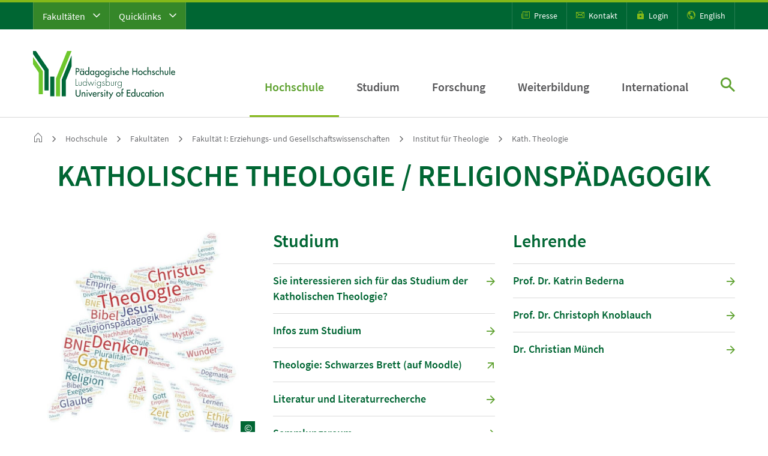

--- FILE ---
content_type: text/html; charset=utf-8
request_url: https://www.ph-ludwigsburg.de/fakultaet-1/institut-fuer-theologie/kath-theologie
body_size: 20300
content:
<!DOCTYPE html> <html dir="ltr" lang="de-DE"> <head> <meta charset="utf-8"> <!--
	This website is powered by TYPO3 - inspiring people to share!
	TYPO3 is a free open source Content Management Framework initially created by Kasper Skaarhoj and licensed under GNU/GPL.
	TYPO3 is copyright 1998-2026 of Kasper Skaarhoj. Extensions are copyright of their respective owners.
	Information and contribution at https://typo3.org/
--> <title>Katholische Theologie / Religionsp&auml;dagogik | PH Ludwigsburg</title> <meta name="viewport" content="width=device-width, initial-scale=1"> <meta name="robots" content="index,follow"> <meta name="twitter:card" content="summary"> <meta name="revisit-after" content="10 days"> <link rel="stylesheet" type="text/css" href="/fileadmin/phlb/hochschule/einrichtungen/mit/Kuka-Tests/lageplan.css?1741186731" media="all"> <link rel="stylesheet" type="text/css" href="/fileadmin/phlb/hochschule/raumkonzepte/lageplan.css?1742978225" media="all"> <link rel="stylesheet" type="text/css" href="/dist/app.css?1750252572" media="all"> <link rel="stylesheet" type="text/css" href="/dist/print.css?1704796806" media="print"> <link rel="shortcut icon" href="/dist/favicons/favicon.ico"><link rel="icon" type="image/png" sizes="16x16" href="/dist/favicons/favicon-16x16.png"><link rel="icon" type="image/png" sizes="32x32" href="/dist/favicons/favicon-32x32.png"><link rel="icon" type="image/png" sizes="48x48" href="/dist/favicons/favicon-48x48.png"><link rel="manifest" href="/dist/favicons/manifest.json"><meta name="mobile-web-app-capable" content="yes"><meta name="theme-color" content="#fff"><meta name="application-name" content="P&auml;dagogische Hochschule Ludwigsburg"><link rel="apple-touch-icon" sizes="57x57" href="/dist/favicons/apple-touch-icon-57x57.png"><link rel="apple-touch-icon" sizes="60x60" href="/dist/favicons/apple-touch-icon-60x60.png"><link rel="apple-touch-icon" sizes="72x72" href="/dist/favicons/apple-touch-icon-72x72.png"><link rel="apple-touch-icon" sizes="76x76" href="/dist/favicons/apple-touch-icon-76x76.png"><link rel="apple-touch-icon" sizes="114x114" href="/dist/favicons/apple-touch-icon-114x114.png"><link rel="apple-touch-icon" sizes="120x120" href="/dist/favicons/apple-touch-icon-120x120.png"><link rel="apple-touch-icon" sizes="144x144" href="/dist/favicons/apple-touch-icon-144x144.png"><link rel="apple-touch-icon" sizes="152x152" href="/dist/favicons/apple-touch-icon-152x152.png"><link rel="apple-touch-icon" sizes="167x167" href="/dist/favicons/apple-touch-icon-167x167.png"><link rel="apple-touch-icon" sizes="180x180" href="/dist/favicons/apple-touch-icon-180x180.png"><link rel="apple-touch-icon" sizes="1024x1024" href="/dist/favicons/apple-touch-icon-1024x1024.png"><meta name="apple-mobile-web-app-capable" content="yes"><meta name="apple-mobile-web-app-status-bar-style" content="black-translucent"><meta name="apple-mobile-web-app-title" content="PHL"><link rel="apple-touch-startup-image" media="(device-width: 320px) and (device-height: 568px) and (-webkit-device-pixel-ratio: 2) and (orientation: portrait)" href="/dist/favicons/apple-touch-startup-image-640x1136.png"><link rel="apple-touch-startup-image" media="(device-width: 375px) and (device-height: 667px) and (-webkit-device-pixel-ratio: 2) and (orientation: portrait)" href="/dist/favicons/apple-touch-startup-image-750x1334.png"><link rel="apple-touch-startup-image" media="(device-width: 414px) and (device-height: 896px) and (-webkit-device-pixel-ratio: 2) and (orientation: portrait)" href="/dist/favicons/apple-touch-startup-image-828x1792.png"><link rel="apple-touch-startup-image" media="(device-width: 375px) and (device-height: 812px) and (-webkit-device-pixel-ratio: 3) and (orientation: portrait)" href="/dist/favicons/apple-touch-startup-image-1125x2436.png"><link rel="apple-touch-startup-image" media="(device-width: 414px) and (device-height: 736px) and (-webkit-device-pixel-ratio: 3) and (orientation: portrait)" href="/dist/favicons/apple-touch-startup-image-1242x2208.png"><link rel="apple-touch-startup-image" media="(device-width: 414px) and (device-height: 896px) and (-webkit-device-pixel-ratio: 3) and (orientation: portrait)" href="/dist/favicons/apple-touch-startup-image-1242x2688.png"><link rel="apple-touch-startup-image" media="(device-width: 768px) and (device-height: 1024px) and (-webkit-device-pixel-ratio: 2) and (orientation: portrait)" href="/dist/favicons/apple-touch-startup-image-1536x2048.png"><link rel="apple-touch-startup-image" media="(device-width: 834px) and (device-height: 1112px) and (-webkit-device-pixel-ratio: 2) and (orientation: portrait)" href="/dist/favicons/apple-touch-startup-image-1668x2224.png"><link rel="apple-touch-startup-image" media="(device-width: 834px) and (device-height: 1194px) and (-webkit-device-pixel-ratio: 2) and (orientation: portrait)" href="/dist/favicons/apple-touch-startup-image-1668x2388.png"><link rel="apple-touch-startup-image" media="(device-width: 1024px) and (device-height: 1366px) and (-webkit-device-pixel-ratio: 2) and (orientation: portrait)" href="/dist/favicons/apple-touch-startup-image-2048x2732.png"><link rel="apple-touch-startup-image" media="(device-width: 810px) and (device-height: 1080px) and (-webkit-device-pixel-ratio: 2) and (orientation: portrait)" href="/dist/favicons/apple-touch-startup-image-1620x2160.png"><link rel="apple-touch-startup-image" media="(device-width: 320px) and (device-height: 568px) and (-webkit-device-pixel-ratio: 2) and (orientation: landscape)" href="/dist/favicons/apple-touch-startup-image-1136x640.png"><link rel="apple-touch-startup-image" media="(device-width: 375px) and (device-height: 667px) and (-webkit-device-pixel-ratio: 2) and (orientation: landscape)" href="/dist/favicons/apple-touch-startup-image-1334x750.png"><link rel="apple-touch-startup-image" media="(device-width: 414px) and (device-height: 896px) and (-webkit-device-pixel-ratio: 2) and (orientation: landscape)" href="/dist/favicons/apple-touch-startup-image-1792x828.png"><link rel="apple-touch-startup-image" media="(device-width: 375px) and (device-height: 812px) and (-webkit-device-pixel-ratio: 3) and (orientation: landscape)" href="/dist/favicons/apple-touch-startup-image-2436x1125.png"><link rel="apple-touch-startup-image" media="(device-width: 414px) and (device-height: 736px) and (-webkit-device-pixel-ratio: 3) and (orientation: landscape)" href="/dist/favicons/apple-touch-startup-image-2208x1242.png"><link rel="apple-touch-startup-image" media="(device-width: 414px) and (device-height: 896px) and (-webkit-device-pixel-ratio: 3) and (orientation: landscape)" href="/dist/favicons/apple-touch-startup-image-2688x1242.png"><link rel="apple-touch-startup-image" media="(device-width: 768px) and (device-height: 1024px) and (-webkit-device-pixel-ratio: 2) and (orientation: landscape)" href="/dist/favicons/apple-touch-startup-image-2048x1536.png"><link rel="apple-touch-startup-image" media="(device-width: 834px) and (device-height: 1112px) and (-webkit-device-pixel-ratio: 2) and (orientation: landscape)" href="/dist/favicons/apple-touch-startup-image-2224x1668.png"><link rel="apple-touch-startup-image" media="(device-width: 834px) and (device-height: 1194px) and (-webkit-device-pixel-ratio: 2) and (orientation: landscape)" href="/dist/favicons/apple-touch-startup-image-2388x1668.png"><link rel="apple-touch-startup-image" media="(device-width: 1024px) and (device-height: 1366px) and (-webkit-device-pixel-ratio: 2) and (orientation: landscape)" href="/dist/favicons/apple-touch-startup-image-2732x2048.png"><link rel="apple-touch-startup-image" media="(device-width: 810px) and (device-height: 1080px) and (-webkit-device-pixel-ratio: 2) and (orientation: landscape)" href="/dist/favicons/apple-touch-startup-image-2160x1620.png"><link rel="icon" type="image/png" sizes="228x228" href="/dist/favicons/coast-228x228.png"><meta name="msapplication-TileColor" content="#fff"><meta name="msapplication-TileImage" content="/dist/favicons/mstile-144x144.png"><meta name="msapplication-config" content="/dist/favicons/browserconfig.xml"><link rel="yandex-tableau-widget" href="/dist/favicons/yandex-browser-manifest.json"> <link rel="canonical" href="https://www.ph-ludwigsburg.de/fakultaet-1/institut-fuer-theologie/kath-theologie"> </head> <body class="__preload_transitions"> <div class="phl-site-jumpmarks" id="page-jumpmarks"> <a tabindex="1" href="#phl_wrapper__content">Zum Seiteninhalt springen</a> </div> <div class="phl-wrapper"> <div class="phl_wrapper__header" id="phl_wrapper__header"> <div class="phl_wrapper__header__search"> <a class="searchOverlay__close" href="javascript:;" title="schlie&szlig;en"><span class="icon-close"></span></a> <div class="inner_wrapper"> <div class="title text-center mb-5">Suche</div> <form action="/suche" method="get"> <div class="input-group"> <input name="tx_kesearch_pi1[sword]" type="text" class="form-control" placeholder="Suchbegriff&hellip;" aria-label="Suchvorgang starten" aria-describedby="desktop_search_submit"> <button class="btn btn-outline-secondary no--icon" type="submit" id="desktop_search_submit"><span class="icon-search"></span></button> </div> </form> </div> </div> <div class="phl_wrapper__header__meta d-none d-xl-block"> <div class="container"> <div class="row"> <div class="col-6"> <div class="phl_wrapper__header__meta__shortcuts"> <nav class="navMOpener"> <ul class="navMOpener__list clearfix"> <li class="navMOpener__list__item"> <a class="navMOpener__list__item__link" id="toggleMetaFaculties" href="javascript:;" title="Fakult&auml;ten"> Fakult&auml;ten <span class="icon-chevron-down"></span> </a> <div class="shortcutOverlay"> <div class="shortcutOverlay__faculties"> <div class="container"> <div class="row"> <div class="col-12 position-relative"> <a class="shortcutOverlay__close" href="javascript:;" title="schlie&szlig;en"><span class="icon-close"></span></a> </div> </div> <div class="row"> <div class="col-12 col-xl-4"> <div class="shortcutOverlay__faculties__block"> <nav class="metanav"> <ul class="metanav__list"> <li class="metanav__list__item " data-page-uid="339"> <div class="shortcutOverlay__faculties__block__title">Fakult&auml;t I</div> <a href="/fakultaet-1" target="_self" class="metanav__list__item__link"> Erziehungs- und Gesellschaftswissenschaften </a> </li> <li class="metanav__list__item " data-page-uid="14"> <a href="/fakultaet-1/institut-fuer-bildungsmanagement" target="_self" class="metanav__list__item__link"> Institut f&uuml;r Bildungsmanagement </a> </li> <li class="metanav__list__item " data-page-uid="337"> <a href="/fakultaet-1/institut-fuer-erziehungswissenschaft" target="_self" class="metanav__list__item__link"> Institut f&uuml;r Erziehungswissenschaft </a> </li> <li class="metanav__list__item " data-page-uid="5702"> <a href="/fakultaet-1/institut-fuer-oekonomische-bildung" target="_self" class="metanav__list__item__link"> Institut f&uuml;r &Ouml;konomische Bildung </a> </li> <li class="metanav__list__item " data-page-uid="338"> <a href="/fakultaet-1/institut-fuer-philosophie" target="_self" class="metanav__list__item__link"> Institut f&uuml;r Philosophie </a> </li> <li class="metanav__list__item " data-page-uid="340"> <a href="/fakultaet-1/institut-fuer-psychologie" target="_self" class="metanav__list__item__link"> Institut f&uuml;r Psychologie </a> </li> <li class="metanav__list__item " data-page-uid="341"> <a href="/fakultaet-1/institut-fuer-sozialwissenschaften" target="_self" class="metanav__list__item__link"> Institut f&uuml;r Sozialwissenschaften </a> </li> <li class="metanav__list__item " data-page-uid="342"> <a href="/fakultaet-1/institut-fuer-theologie" target="_self" class="metanav__list__item__link"> Institut f&uuml;r Theologie </a> </li> </ul> </nav> </div> </div> <div class="col-12 col-xl-4"> <div class="shortcutOverlay__faculties__block"> <nav class="metanav"> <ul class="metanav__list"> <li class="metanav__list__item " data-page-uid="343"> <div class="shortcutOverlay__faculties__block__title">Fakult&auml;t II</div> <a href="/fakultaet-2" target="_self" class="metanav__list__item__link"> Kultur- und Naturwissenschaften </a> </li> <li class="metanav__list__item " data-page-uid="344"> <a href="/fakultaet-2/institut-fuer-biologie" target="_self" class="metanav__list__item__link"> Institut f&uuml;r Biologie </a> </li> <li class="metanav__list__item " data-page-uid="345"> <a href="/fakultaet-2/institut-fuer-chemie-physik-und-technik" target="_self" class="metanav__list__item__link"> Institut f&uuml;r Chemie, Physik und Technik </a> </li> <li class="metanav__list__item " data-page-uid="346"> <a href="/fakultaet-2/institut-fuer-deutsche-sprache-und-literatur" target="_self" class="metanav__list__item__link"> Institut f&uuml;r deutsche Sprache und Literatur </a> </li> <li class="metanav__list__item " data-page-uid="347"> <a href="/fakultaet-2/institut-fuer-englisch" target="_self" class="metanav__list__item__link"> Institut f&uuml;r Englisch </a> </li> <li class="metanav__list__item " data-page-uid="348"> <a href="/fakultaet-2/institut-fuer-franzoesisch" target="_self" class="metanav__list__item__link"> Institut f&uuml;r Franz&ouml;sisch </a> </li> <li class="metanav__list__item " data-page-uid="6241"> <a href="/fakultaet-2/institut-fuer-informatik" target="_self" class="metanav__list__item__link"> Institut f&uuml;r Informatik </a> </li> <li class="metanav__list__item " data-page-uid="349"> <a href="/fakultaet-2/institut-fuer-kulturmanagement" target="_self" class="metanav__list__item__link"> Institut f&uuml;r Kulturmanagement </a> </li> <li class="metanav__list__item " data-page-uid="350"> <a href="/fakultaet-2/institut-fuer-kunst-musik-und-sport" target="_self" class="metanav__list__item__link"> Institut f&uuml;r Kunst, Musik und Sport </a> </li> <li class="metanav__list__item " data-page-uid="6244"> <a href="/fakultaet-2/institute-fuer-mathematik" target="_self" class="metanav__list__item__link"> Institute f&uuml;r Mathematik </a> </li> </ul> </nav> </div> </div> <div class="col-12 col-xl-4"> <div class="shortcutOverlay__faculties__block"> <nav class="metanav"> <ul class="metanav__list"> <li class="metanav__list__item " data-page-uid="4145"> <div class="shortcutOverlay__faculties__block__title">Fakult&auml;t III</div> <a href="/hochschule/fakultaeten/fakultaet-3" target="_self" class="metanav__list__item__link"> Teilhabewissenschaften </a> </li> <li class="metanav__list__item " data-page-uid="4148"> <a href="/hochschule/fakultaeten/fakultaet-3/institut-i-allgemeine-sonderpaedagogik" target="_self" class="metanav__list__item__link"> Institut f&uuml;r allgemeine Sonderp&auml;dagogik </a> </li> <li class="metanav__list__item " data-page-uid="4150"> <a href="/hochschule/fakultaeten/fakultaet-3/institut-ii-sonderpaedagogische-foerderschwerpunkte" target="_self" class="metanav__list__item__link"> Institut f&uuml;r sonderp&auml;d. F&ouml;rderschwerpunkte </a> </li> </ul> </nav> </div> </div> </div> </div> </div> </div> </li> <li class="navMOpener__list__item"> <a class="navMOpener__list__item__link" href="javascript:;" id="toggleMetaQuicklinks" title="Quicklinks">Quicklinks <span class="icon-chevron-down"></span></a> <div class="shortcutOverlay"> <div class="shortcutOverlay__quicklinks"> <div class="container"> <div class="row"> <div class="col-12 position-relative"> <a class="shortcutOverlay__close" href="javascript:;" title="schlie&szlig;en"><span class="icon-close"></span></a> </div> </div> <div class="row"> <div class="col-12"> <div class="shortcutOverlay__quicklinks__block__title">Quicklinks</div> </div> </div> <div class="row"> <div class="col-12 col-xl-4"> <div class="shortcutOverlay__facilities__block"> <nav class="metanav"> <ul class="metanav__list"> <li class="metanav__list__item " data-page-uid="6445"> <a href="https://www.ph-ludwigsburg.de/studium/studienangebot" target="_blank" class="metanav__list__item__link"> Studienangebot </a> </li> <li class="metanav__list__item " data-page-uid="6903"> <a href="https://www.ph-ludwigsburg.de/studium/beratung-und-information" target="_blank" class="metanav__list__item__link"> Studienberatung </a> </li> <li class="metanav__list__item " data-page-uid="1014"> <a href="https://media.ph-ludwigsburg.de/downloadzentrum" target="_blank" class="metanav__list__item__link"> Downloadzentrum </a> </li> <li class="metanav__list__item " data-page-uid="194"> <a href="https://moodle.ph-ludwigsburg.de/" target="_blank" class="metanav__list__item__link"> Moodle </a> </li> <li class="metanav__list__item " data-page-uid="7453"> <a href="https://campus.ph-ludwigsburg.de/qisserver/pages/cs/sys/portal/hisinoneStartPage.faces" target="_blank" class="metanav__list__item__link"> eCampus </a> </li> <li class="metanav__list__item " data-page-uid="1015"> <a href="/suche/personenverzeichnis" target="_blank" class="metanav__list__item__link"> Personenverzeichnis </a> </li> <li class="metanav__list__item " data-page-uid="4927"> <a href="/studium/studienorganisation/semestertermine" target="_self" class="metanav__list__item__link"> Semestertermine </a> </li> <li class="metanav__list__item " data-page-uid="7871"> <a href="https://www.ph-ludwigsburg.de/termine" target="_blank" class="metanav__list__item__link"> Veranstaltungskalender </a> </li> <li class="metanav__list__item " data-page-uid="195"> <a href="https://rds.ibs-bw.de/phlb/opac/" target="_blank" class="metanav__list__item__link"> Literaturrecherche (OPAC plus) </a> </li> <li class="metanav__list__item " data-page-uid="193"> <a href="https://lsf.ph-ludwigsburg.de/" target="_blank" class="metanav__list__item__link"> Vorlesungsverzeichnis (LSF) </a> </li> <li class="metanav__list__item " data-page-uid="1024"> <a href="https://forschung.ph-ludwigsburg.de/" target="_blank" class="metanav__list__item__link"> Forschungsdatenbank </a> </li> </ul> </nav> </div> </div> <div class="col-12 col-xl-4"> <div class="shortcutOverlay__facilities__block"> <nav class="metanav"> <ul class="metanav__list"> <li class="metanav__list__item " data-page-uid="356"> <a href="/studium/studierende" target="_self" class="metanav__list__item__link"> Informationen f&uuml;r Studierende </a> </li> <li class="metanav__list__item " data-page-uid="4156"> <a href="/studium/studieninteressierte" target="_self" class="metanav__list__item__link"> Informationen f&uuml;r Studieninteressierte </a> </li> <li class="metanav__list__item " data-page-uid="264"> <a href="/informationen-fuer-beschaeftigte" target="_self" class="metanav__list__item__link"> Informationen f&uuml;r Besch&auml;ftigte </a> </li> <li class="metanav__list__item " data-page-uid="358"> <a href="/hochschule/verwaltung/personalangelegenheiten/stellenangebote" target="_self" class="metanav__list__item__link"> Informationen f&uuml;r Stellensuchende </a> </li> </ul> </nav> </div> </div> <div class="col-12 col-xl-4"> <div class="shortcutOverlay__facilities__block"> <nav class="metanav"> <ul class="metanav__list"> <li class="metanav__list__item " data-page-uid="3108"> <a href="/hochschule/einrichtungen" target="_self" class="metanav__list__item__link"> Einrichtungen der PH </a> </li> <li class="metanav__list__item " data-page-uid="336"> <a href="https://www.pse-stuttgart-ludwigsburg.de/" target="_blank" class="metanav__list__item__link"> Professional School of Education Stuttgart Ludwigsburg (PSE) </a> </li> <li class="metanav__list__item " data-page-uid="1021"> <a href="https://www.graduiertenakademie.de/" target="_blank" class="metanav__list__item__link"> Graduiertenakademie </a> </li> <li class="metanav__list__item " data-page-uid="1022"> <a href="https://www.ph-ludwigsburg.de/weiterbildung/arbeitsstelle-hochschuldidaktik" target="_blank" class="metanav__list__item__link"> Arbeitsstelle Hochschuldidaktik </a> </li> <li class="metanav__list__item " data-page-uid="1023"> <a href="https://www.ph-ludwigsburg.de/eu_forsch" target="_blank" class="metanav__list__item__link"> EU Forschungsreferat </a> </li> </ul> </nav> </div> </div> </div> </div> </div> </div> </li> </ul> </nav> </div> </div> <div class="col-6"> <div class="phl_wrapper__header__meta__iconmenu"> <ul> <li><a href="/hochschule/zentrale-ansprechpartnerinnen/hochschulkommunikation" title="Presse"><span class="icon-press"></span> Presse</a></li> <li><a href="/kontakt" title="Kontakt"><span class="icon-mail"></span> Kontakt</a></li> <li><a href="/login" title="Login"><span class="icon-login"></span> Login</a></li> <li><a href="https://www.ph-ludwigsburg.de/en/" title="English"><span class="icon-language"></span> English</a></li> </ul> </div> </div> </div> </div> </div> <div class="phl_wrapper__header__main"> <div class="container"> <div class="row"> <div class="col-12"> <div class="phl_wrapper__header__main__wrapper"> <div class="phl_wrapper__header__main__wrapper__logo"> <a href="/" class="logo" title="Zur Startseite: P&auml;dagogische Hochschule Ludwigsburg"> <img src="/dist/images/logos/Logo-PH_Ludwigsburg.svg" title="P&auml;dagogische Hochschule Ludwigsburg" alt="Logo P&auml;dagogische Hochschule Ludwigsburg"> </a> </div> <div class="phl_wrapper__header__main__wrapper__navigation d-none d-xl-block"> <nav class="dnav"> <ul class="dnav__list"> <li class="dnav__list__item active" data-page-uid="29"> <a href="/hochschule" target="_self" class="dnav__list__item__link sub active "> Hochschule </a> <div class="dnav-overlay"> <div class="container"> <div class="row"> <div class="col-12"> <div class="dnav-overlay__wrapper"> <a href="javascript:;" class="close-menu"><span class="icon-close"></span></a> <button type="button" class="btn level-back no--icon"><span class="icon-chevron-l"></span> Ebene zur&uuml;ck</button> <div class="dnav-overlay__wrapper__stage"> <div class="menu__wrapper"> <ul class="dnav-overlay__list" data-level="2" style="left:0"> <li class="" data-page-uid="29"> <a href="/hochschule" target="_self" class="active">Hochschule <span class="icon-chevron-r"></span></a> </li> <li class="" data-page-uid="4204"> <a href="/aktuelles" target="_self" class="">Aktuelles</a> </li> <li class="" data-page-uid="7884"> <a href="/termine" target="_self" class="">Veranstaltungskalender</a> </li> <li class="" data-page-uid="46"> <a href="/hochschule/profil" target="_self" class="">Profil</a> <a href="javascript:;" class="sub-opener"><span class="icon-chevron-r"></span></a> <ul class="dnav-overlay__list dnav-overlay__list-sub" data-level="3"> <li class="" data-page-uid="46"> <a href="/hochschule/profil" target="_self" class="">Profil <span class="icon-chevron-r"></span></a> </li> <li class="" data-page-uid="1958"> <a href="/hochschule/profil/leitbild-der-ph-ludwigsburg" target="_self" class="">Leitbild der PH Ludwigsburg</a> </li> <li class="" data-page-uid="2130"> <a href="/hochschule/profil/daten-und-fakten" target="_self" class="">Daten und Fakten</a> </li> <li class="" data-page-uid="6013"> <a href="/hochschule/profil/strategiepapiere-der-hochschule" target="_self" class="">Strategiepapiere der Hochschule</a> </li> <li class="" data-page-uid="533"> <a href="/hochschule/profil/organigramm" target="_self" class="">Organigramm</a> </li> <li class="" data-page-uid="1470"> <a href="/hochschule/profil/alumninetzwerk" target="_self" class="">Alumninetzwerk</a> </li> <li class="" data-page-uid="4898"> <a href="/hochschule/profil/ehrungen" target="_self" class="">Ehrungen</a> </li> <li class="" data-page-uid="6161"> <a href="/hochschule/profil/foerderer-freunde" target="_self" class="">F&ouml;rderer + Freunde</a> </li> <li class="" data-page-uid="2243"> <a href="/hochschule/profil/preise-auszeichnungen" target="_self" class="">Preise + Auszeichnungen</a> </li> <li class="" data-page-uid="1475"> <a href="/hochschule/profil/publikationen-der-ph-ludwigsburg" target="_self" class="">Publikationen der PH Ludwigsburg</a> </li> </ul> </li> <li class="" data-page-uid="47"> <a href="/hochschule/zentrale-gremien-und-leitung" target="_self" class="">Zentrale Gremien und Leitung</a> <a href="javascript:;" class="sub-opener"><span class="icon-chevron-r"></span></a> <ul class="dnav-overlay__list dnav-overlay__list-sub" data-level="3"> <li class="" data-page-uid="47"> <a href="/hochschule/zentrale-gremien-und-leitung" target="_self" class="">Zentrale Gremien und Leitung <span class="icon-chevron-r"></span></a> </li> <li class="" data-page-uid="48"> <a href="/hochschule/zentrale-gremien-und-leitung/rektorat" target="_self" class="">Rektorat</a> </li> <li class="" data-page-uid="49"> <a href="/hochschule/zentrale-gremien-und-leitung/hochschulrat" target="_self" class="">Hochschulrat</a> </li> <li class="" data-page-uid="50"> <a href="/hochschule/zentrale-gremien-und-leitung/senat" target="_self" class="">Senat</a> </li> <li class="" data-page-uid="4461"> <a href="/hochschule/zentrale-gremien-und-leitung/jahresberichte" target="_self" class="">Jahresberichte</a> </li> </ul> </li> <li class="active" data-page-uid="60"> <a href="/hochschule/fakultaeten" target="_self" class="active">Fakult&auml;ten</a> <a href="javascript:;" class="sub-opener"><span class="icon-chevron-r"></span></a> <ul class="dnav-overlay__list dnav-overlay__list-sub" data-level="3"> <li class="" data-page-uid="60"> <a href="/hochschule/fakultaeten" target="_self" class="active">Fakult&auml;ten <span class="icon-chevron-r"></span></a> </li> <li class="active" data-page-uid="105"> <a href="/fakultaet-1" target="_self" class="active">Fakult&auml;t I: Erziehungs- und Gesellschaftswissenschaften</a> </li> <li class="" data-page-uid="104"> <a href="/fakultaet-2" target="_self" class="">Fakult&auml;t II: Kultur- und Naturwissenschaften</a> </li> <li class="" data-page-uid="106"> <a href="/hochschule/fakultaeten/fakultaet-3" target="_self" class="">Fakult&auml;t III: Teilhabewissenschaften</a> </li> </ul> </li> <li class="" data-page-uid="52"> <a href="/hochschule/verwaltung" target="_self" class="">Verwaltung</a> <a href="javascript:;" class="sub-opener"><span class="icon-chevron-r"></span></a> <ul class="dnav-overlay__list dnav-overlay__list-sub" data-level="3"> <li class="" data-page-uid="52"> <a href="/hochschule/verwaltung" target="_self" class="">Verwaltung <span class="icon-chevron-r"></span></a> </li> <li class="" data-page-uid="153"> <a href="/hochschule/verwaltung/finanzen" target="_self" class="">Finanzen</a> </li> <li class="" data-page-uid="152"> <a href="/hochschule/verwaltung/personalangelegenheiten" target="_self" class="">Personalangelegenheiten</a> </li> <li class="" data-page-uid="151"> <a href="/studium/pruefungen/kontakt" target="_self" class="">Pr&uuml;fungsangelegenheiten</a> </li> <li class="" data-page-uid="150"> <a href="/studium/beratung-und-information/studienabteilung" target="_self" class="">Studienabteilung</a> </li> <li class="" data-page-uid="154"> <a href="/hochschule/verwaltung/technischer-dienst" target="_self" class="">Technischer Dienst</a> </li> </ul> </li> <li class="" data-page-uid="59"> <a href="/hochschule/einrichtungen" target="_self" class="">Einrichtungen</a> <a href="javascript:;" class="sub-opener"><span class="icon-chevron-r"></span></a> <ul class="dnav-overlay__list dnav-overlay__list-sub" data-level="3"> <li class="" data-page-uid="59"> <a href="/hochschule/einrichtungen" target="_self" class="">Einrichtungen <span class="icon-chevron-r"></span></a> </li> <li class="" data-page-uid="99"> <a href="/hochschule/einrichtungen/hochschulbibliothek" target="_self" class="">Hochschulbibliothek</a> </li> <li class="" data-page-uid="98"> <a href="/hochschule/einrichtungen/mit" target="_self" class="">Zentrum f&uuml;r Medien und Informationstechnologie (MIT)</a> </li> <li class="" data-page-uid="163"> <a href="/hochschule/einrichtungen/btz" target="_self" class="">Bild- und Theaterzentrum (BTZ)</a> </li> <li class="" data-page-uid="164"> <a href="/hochschule/einrichtungen/didaktische-sammlungen" target="_self" class="">Didaktische Sammlungen</a> </li> <li class="" data-page-uid="1542"> <a href="/forbi" target="_self" class="">ForBi</a> </li> <li class="" data-page-uid="1921"> <a href="https://www.ph-ludwigsburg.de/en/international/landingpage-international" target="_blank" class="">International Office</a> </li> <li class="" data-page-uid="165"> <a href="/hochschule/einrichtungen/kombi" target="_self" class="">Kompetenzzentrum f&uuml;r Bildungsberatung (KomBi)</a> </li> <li class="" data-page-uid="5611"> <a href="/hochschule/einrichtungen/makerspace" target="_self" class="">Makerspace</a> </li> <li class="" data-page-uid="5349"> <a href="/hochschule/einrichtungen/professional-school-of-education-stuttgart-ludwigsburg-pse" target="_self" class="">Professional School of Education Stuttgart - Ludwigsburg (PSE)</a> </li> <li class="" data-page-uid="285"> <a href="/hochschule/einrichtungen/sprachdidaktisches-zentrum" target="_self" class="">Sprachdidaktisches Zentrum</a> </li> <li class="" data-page-uid="7445"> <a href="/hochschule/einrichtungen/lift-ludwigsburger-interdisziplinaeres-zentrum-fuer-forschung-und-transfer" target="_self" class="">LIFT - Ludwigsburger interdisziplin&auml;res Zentrum f&uuml;r Forschung und Transfer</a> </li> <li class="" data-page-uid="1543"> <a href="/hochschule/einrichtungen/zentrum-fuer-literaturdidaktik-zeld" target="_self" class="">Zentrum f&uuml;r Literaturdidaktik (ZeLd)</a> </li> <li class="" data-page-uid="168"> <a href="/weiterbildung/zentrum-wissenschaftliche-weiterbildung" target="_self" class="">Zentrum f&uuml;r wissenschaftliche Weiterbildung</a> </li> </ul> </li> <li class="" data-page-uid="215"> <a href="/hochschule/zentrale-ansprechpartnerinnen" target="_self" class="">Zentrale Ansprechpartner*innen</a> <a href="javascript:;" class="sub-opener"><span class="icon-chevron-r"></span></a> <ul class="dnav-overlay__list dnav-overlay__list-sub" data-level="3"> <li class="" data-page-uid="215"> <a href="/hochschule/zentrale-ansprechpartnerinnen" target="_self" class="">Zentrale Ansprechpartner*innen <span class="icon-chevron-r"></span></a> </li> <li class="" data-page-uid="1584"> <a href="/hochschule/zentrale-ansprechpartnerinnen/alumninetzwerk" target="_self" class="">Alumninetzwerk</a> </li> <li class="" data-page-uid="172"> <a href="/hochschule/zentrale-ansprechpartnerinnen/beratung-fuer-behinderte-und-chronisch-erkrankte" target="_self" class="">Beratung f&uuml;r Behinderte und chronisch Erkrankte</a> </li> <li class="" data-page-uid="54"> <a href="/hochschule/zentrale-ansprechpartnerinnen/campusmanagement" target="_self" class="">Campusmanagement</a> </li> <li class="" data-page-uid="170"> <a href="/hochschule/zentrale-ansprechpartnerinnen/datenschutz-und-informationssicherheit" target="_self" class="">Datenschutz und Informationssicherheit</a> </li> <li class="" data-page-uid="7823"> <a href="/hochschule/zentrale-ansprechpartnerinnen/digital-learning-center" target="_self" class="">Digital Learning Center</a> </li> <li class="" data-page-uid="173"> <a href="/hochschule/zentrale-ansprechpartnerinnen/gleichstellung" target="_self" class="">Gleichstellung</a> </li> <li class="" data-page-uid="57"> <a href="/hochschule/zentrale-ansprechpartnerinnen/green-office" target="_self" class="">Green Office</a> </li> <li class="" data-page-uid="100"> <a href="/hochschule/zentrale-ansprechpartnerinnen/hochschulkommunikation" target="_self" class="">Hochschulkommunikation</a> </li> <li class="" data-page-uid="61"> <a href="/hochschule/zentrale-ansprechpartnerinnen/personalrat" target="_self" class="">Personalrat</a> </li> <li class="" data-page-uid="260"> <a href="/hochschule/zentrale-ansprechpartnerinnen/qualitaetsmanagement" target="_self" class="">Qualit&auml;tsmanagement</a> </li> <li class="" data-page-uid="262"> <a href="/hochschule/zentrale-ansprechpartnerinnen/sicherheitsbeauftragte" target="_self" class="">Sicherheitsbeauftragte</a> </li> <li class="" data-page-uid="261"> <a href="/hochschule/zentrale-ansprechpartnerinnen/strahlenschutz" target="_self" class="">Strahlenschutz</a> </li> <li class="" data-page-uid="506"> <a href="/hochschule/zentrale-ansprechpartnerinnen/verfasste-studierendenschaft" target="_self" class="">Verfasste Studierendenschaft</a> </li> </ul> </li> <li class="" data-page-uid="167"> <a href="/hochschule/campusleben" target="_self" class="">Campusleben</a> <a href="javascript:;" class="sub-opener"><span class="icon-chevron-r"></span></a> <ul class="dnav-overlay__list dnav-overlay__list-sub" data-level="3"> <li class="" data-page-uid="167"> <a href="/hochschule/campusleben" target="_self" class="">Campusleben <span class="icon-chevron-r"></span></a> </li> <li class="" data-page-uid="335"> <a href="/hochschule/campusleben/allgemeiner-hochschulsport" target="_self" class="">Allgemeiner Hochschulsport</a> </li> <li class="" data-page-uid="5927"> <a href="/hochschule/campusleben/absolventenfeier" target="_self" class="">Absolventenfeier</a> </li> <li class="" data-page-uid="489"> <a href="/hochschule/campusleben/hochschultheater" target="_self" class="">Hochschultheater</a> </li> <li class="" data-page-uid="4961"> <a href="/hochschule/campusleben/kinderuni-ludwigsburg" target="_self" class="">Kinderuni Ludwigsburg</a> </li> <li class="" data-page-uid="488"> <a href="/hochschule/campusleben/literatur-cafe" target="_self" class="">Literatur-Caf&eacute;</a> </li> <li class="" data-page-uid="5002"> <a href="/hochschule/campusleben/lernfestival" target="_self" class="">Lernfestival</a> </li> </ul> </li> <li class="" data-page-uid="7271"> <a href="/hochschule/bauinformation" target="_self" class="">Bauinformation</a> <a href="javascript:;" class="sub-opener"><span class="icon-chevron-r"></span></a> <ul class="dnav-overlay__list dnav-overlay__list-sub" data-level="3"> <li class="" data-page-uid="7271"> <a href="/hochschule/bauinformation" target="_self" class="">Bauinformation <span class="icon-chevron-r"></span></a> </li> <li class="" data-page-uid="3513"> <a href="/hochschule/bauinformation/alte-sporthalle" target="_self" class="">Alte Sporthalle</a> </li> <li class="" data-page-uid="8216"> <a href="/hochschule/bauinformation/verfuegungsgebaeude" target="_self" class="">Verf&uuml;gungsgeb&auml;ude</a> </li> </ul> </li> <li class="" data-page-uid="7809"> <a href="/hochschule/raumkonzepte" target="_self" class="">Raumkonzepte</a> </li> <li class="" data-page-uid="5649"> <a href="/hochschule/weltoffene-hochschule" target="_self" class="">Weltoffene Hochschule</a> <a href="javascript:;" class="sub-opener"><span class="icon-chevron-r"></span></a> <ul class="dnav-overlay__list dnav-overlay__list-sub" data-level="3"> <li class="" data-page-uid="5649"> <a href="/hochschule/weltoffene-hochschule" target="_self" class="">Weltoffene Hochschule <span class="icon-chevron-r"></span></a> </li> <li class="" data-page-uid="5626"> <a href="/hochschule/weltoffene-hochschule/hilfsangebote-ukraine-offers-of-help-for-ukraine" target="_self" class="">Hilfsangebote Ukraine / Offers of help for Ukraine</a> </li> <li class="" data-page-uid="5840"> <a href="/hochschule/weltoffene-hochschule/forum-migration" target="_self" class="">Forum Migration</a> </li> <li class="" data-page-uid="6296"> <a href="/hochschule/weltoffene-hochschule/hilfe-fuer-chernivtsi" target="_self" class="">Hilfe f&uuml;r Chernivtsi</a> </li> </ul> </li> <li class="" data-page-uid="6967"> <a href="/hochschule/hochschule-fuer-alle" target="_self" class="">Hochschule f&uuml;r alle</a> <a href="javascript:;" class="sub-opener"><span class="icon-chevron-r"></span></a> <ul class="dnav-overlay__list dnav-overlay__list-sub" data-level="3"> <li class="" data-page-uid="6967"> <a href="/hochschule/hochschule-fuer-alle" target="_self" class="">Hochschule f&uuml;r alle <span class="icon-chevron-r"></span></a> </li> <li class="" data-page-uid="8536"> <a href="/hochschule/hochschule-fuer-alle/angebote-fuer-kinder-und-jugendliche" target="_self" class="">Kinder und Jugendliche</a> </li> <li class="" data-page-uid="8537"> <a href="/hochschule/hochschule-fuer-alle/angebote-fuer-lehrkraefte-und-schulen" target="_self" class="">Lehrkr&auml;fte und Schulen</a> </li> <li class="" data-page-uid="8533"> <a href="/weiterbildung/wb-angebote/gasthoererinnen" target="_self" class="">Gasth&ouml;rer*innen</a> </li> <li class="" data-page-uid="8534"> <a href="/weiterbildung" target="_self" class="">Wissenschaftliche Weiterbildung</a> </li> <li class="" data-page-uid="8535"> <a href="/termine" target="_self" class="">Weitere &ouml;ffentliche Veranstaltungen f&uuml;r alle</a> </li> </ul> </li> <li class="" data-page-uid="8463"> <a href="/hochschule/paedagogisches-reflektieren" target="_self" class="">P&auml;dagogisches Reflektieren</a> <a href="javascript:;" class="sub-opener"><span class="icon-chevron-r"></span></a> <ul class="dnav-overlay__list dnav-overlay__list-sub" data-level="3"> <li class="" data-page-uid="8463"> <a href="/hochschule/paedagogisches-reflektieren" target="_self" class="">P&auml;dagogisches Reflektieren <span class="icon-chevron-r"></span></a> </li> <li class="" data-page-uid="8414"> <a href="/hochschule/paedagogisches-reflektieren/das-projekt" target="_self" class="">Das Projekt</a> </li> <li class="" data-page-uid="8415"> <a href="/hochschule/paedagogisches-reflektieren/projektstruktur-unsere-arbeitspakete-ap-im-ueberblick" target="_self" class="">Projektstruktur: Unsere Arbeitspakete (AP) im &Uuml;berblick</a> </li> <li class="" data-page-uid="8416"> <a href="/hochschule/paedagogisches-reflektieren/mitmachen-angebote" target="_self" class="">Mitmachen &amp; Angebote</a> </li> <li class="" data-page-uid="8417"> <a href="/hochschule/paedagogisches-reflektieren/team-kontakt" target="_self" class="">Team &amp; Kontakt</a> </li> </ul> </li> </ul> </div> </div> </div> </div> </div> </div> </div> </li> <li class="dnav__list__item" data-page-uid="30"> <a href="/studium" target="_self" class="dnav__list__item__link sub "> Studium </a> <div class="dnav-overlay"> <div class="container"> <div class="row"> <div class="col-12"> <div class="dnav-overlay__wrapper"> <a href="javascript:;" class="close-menu"><span class="icon-close"></span></a> <button type="button" class="btn level-back no--icon"><span class="icon-chevron-l"></span> Ebene zur&uuml;ck</button> <div class="dnav-overlay__wrapper__stage"> <div class="menu__wrapper"> <ul class="dnav-overlay__list" data-level="2" style="left:0"> <li class="" data-page-uid="30"> <a href="/studium" target="_self" class="">Studium <span class="icon-chevron-r"></span></a> </li> <li class="" data-page-uid="3489"> <a href="/studium/aktuelles" target="_self" class="">Aktuelles</a> </li> <li class="" data-page-uid="1478"> <a href="/studium/beratung-und-information" target="_self" class="">Beratung und Information</a> </li> <li class="" data-page-uid="3012"> <a href="/studium/bewerbungsportal" target="_self" class="">Bewerbungsportal</a> </li> <li class="" data-page-uid="3640"> <a href="/studium/studienangebot" target="_self" class="">Studienangebot</a> </li> <li class="" data-page-uid="968"> <a href="/studium/studieninteressierte" target="_self" class="">Studieninteressierte</a> <a href="javascript:;" class="sub-opener"><span class="icon-chevron-r"></span></a> <ul class="dnav-overlay__list dnav-overlay__list-sub" data-level="3"> <li class="" data-page-uid="968"> <a href="/studium/studieninteressierte" target="_self" class="">Studieninteressierte <span class="icon-chevron-r"></span></a> </li> <li class="" data-page-uid="8499"> <a href="/studium/studienangebot" target="_self" class="">Studienangebot</a> </li> <li class="" data-page-uid="8500"> <a href="/studium/studienorganisation/semestertermine" target="_self" class="">Termine und Fristen</a> </li> <li class="" data-page-uid="6834"> <a href="/studium/studieninteressierte/studienorientierung-und-entscheidung" target="_self" class="">Studienorientierung und -entscheidung</a> </li> <li class="" data-page-uid="8501"> <a href="/studium/bewerbungsportal" target="_self" class="">Bewerbung, Zulassung und Einschreibung</a> </li> <li class="" data-page-uid="7083"> <a href="/studium/studieninteressierte/finanzierung-und-wohnen" target="_self" class="">Finanzierung und Wohnen</a> </li> <li class="" data-page-uid="8502"> <a href="/hochschule/campusleben" target="_self" class="">Campusleben</a> </li> </ul> </li> <li class="" data-page-uid="3806"> <a href="/studium/erstsemester" target="_self" class="">Erstsemester</a> <a href="javascript:;" class="sub-opener"><span class="icon-chevron-r"></span></a> <ul class="dnav-overlay__list dnav-overlay__list-sub" data-level="3"> <li class="" data-page-uid="3806"> <a href="/studium/erstsemester" target="_self" class="">Erstsemester <span class="icon-chevron-r"></span></a> </li> <li class="" data-page-uid="7092"> <a href="/studium/erstsemester/ab-einschreibung-bis-studienstart" target="_self" class="">Ab Einschreibung bis Studienstart</a> </li> <li class="" data-page-uid="7091"> <a href="/studium/erstsemester/ankommen-an-der-ph-ludwigsburg" target="_self" class="">Ankommen an der PH Ludwigsburg</a> </li> <li class="" data-page-uid="8503"> <a href="/studium/studienorganisation" target="_self" class="">Studienorganisation</a> </li> <li class="" data-page-uid="8504"> <a href="/studium/beratung-und-information" target="_self" class="">Beratung und Information</a> </li> <li class="" data-page-uid="8505"> <a href="/hochschule/einrichtungen/mit" target="_self" class="">Support zu WLAN-Zugang, E-Mail, Accounts, Software</a> </li> <li class="" data-page-uid="8506"> <a href="/studium/studieninteressierte/finanzierung-und-wohnen" target="_self" class="">Finanzierung und Wohnen</a> </li> <li class="" data-page-uid="8507"> <a href="/hochschule/campusleben" target="_self" class="">Campusleben</a> </li> <li class="" data-page-uid="5417"> <a href="/studium/erstsemester/einfuehrungswoche" target="_self" class="">Einf&uuml;hrungswoche</a> </li> <li class="" data-page-uid="3807"> <a href="/studium/erstsemester/studienunterlagen" target="_self" class="">Studienunterlagen</a> </li> </ul> </li> <li class="" data-page-uid="1429"> <a href="/studium/studierende" target="_self" class="">Studierende</a> <a href="javascript:;" class="sub-opener"><span class="icon-chevron-r"></span></a> <ul class="dnav-overlay__list dnav-overlay__list-sub" data-level="3"> <li class="" data-page-uid="1429"> <a href="/studium/studierende" target="_self" class="">Studierende <span class="icon-chevron-r"></span></a> </li> <li class="" data-page-uid="8516"> <a href="/studium/beratung-und-information" target="_self" class="">Beratung und Information</a> </li> <li class="" data-page-uid="8517"> <a href="/studium/vorlesungsverzeichnis" target="_self" class="">Vorlesungsverzeichnis</a> </li> <li class="" data-page-uid="8520"> <a href="/studium/erstsemester" target="_self" class="">Erstsemester/ Studieneingangsphase</a> </li> <li class="" data-page-uid="8521"> <a href="/studium/studienorganisation/semestertermine" target="_self" class="">Termine und Fristen</a> </li> <li class="" data-page-uid="8522"> <a href="/studium/studienorganisation/formulare-zum-studium" target="_self" class="">Formulare zum Studium</a> </li> <li class="" data-page-uid="8518"> <a href="/studium/pruefungen" target="_self" class="">Pr&uuml;fungen</a> </li> <li class="" data-page-uid="8519"> <a href="/studium/schulpraxisamt" target="_self" class="">Schulpraktische Studien</a> </li> <li class="" data-page-uid="8523"> <a href="/studium/studienorganisation/uebergang-la-masterstudium" target="_self" class="">&Uuml;bergang Bachelor-Master</a> </li> </ul> </li> <li class="" data-page-uid="7040"> <a href="/studium/studieren-in-besonderen-lebenslagen" target="_self" class="">Studieren in besonderen Lebenslagen</a> <a href="javascript:;" class="sub-opener"><span class="icon-chevron-r"></span></a> <ul class="dnav-overlay__list dnav-overlay__list-sub" data-level="3"> <li class="" data-page-uid="7040"> <a href="/studium/studieren-in-besonderen-lebenslagen" target="_self" class="">Studieren in besonderen Lebenslagen <span class="icon-chevron-r"></span></a> </li> <li class="" data-page-uid="8491"> <a href="/studium/beratung-und-information/studieren-mit-kind" target="_self" class="">Studieren mit Care-Aufgaben</a> </li> <li class="" data-page-uid="8492"> <a href="/hochschule/zentrale-ansprechpartnerinnen/beratung-fuer-behinderte-und-chronisch-erkrankte" target="_self" class="">Studieren mit Beeintr&auml;chtigungen</a> </li> <li class="" data-page-uid="8493"> <a href="/studium/studienorganisation/studienfinanzierung-stipendien" target="_self" class="">Studieren bei finanziellen Schwierigkeiten</a> </li> <li class="" data-page-uid="7082"> <a href="/studium/studieren-in-besonderen-lebenslagen/psychologische-beratung" target="_self" class="">Psychologische Beratung</a> </li> <li class="" data-page-uid="8494"> <a href="https://www.esg-khg.de/wir-fuer-euch.html" target="_blank" class="">Seelsorge</a> </li> </ul> </li> <li class="" data-page-uid="7014"> <a href="/studium/nach-dem-studium" target="_self" class="">Nach dem Studium</a> <a href="javascript:;" class="sub-opener"><span class="icon-chevron-r"></span></a> <ul class="dnav-overlay__list dnav-overlay__list-sub" data-level="3"> <li class="" data-page-uid="7014"> <a href="/studium/nach-dem-studium" target="_self" class="">Nach dem Studium <span class="icon-chevron-r"></span></a> </li> <li class="" data-page-uid="7920"> <a href="/studium/nach-dem-studium/vorbereitungsdienst" target="_self" class="">Vorbereitungsdienst</a> </li> <li class="" data-page-uid="8495"> <a href="/studium/pruefungen/promotion-und-habilitation" target="_self" class="">Promotion und Habilitation</a> </li> <li class="" data-page-uid="8496"> <a href="/weiterbildung" target="_self" class="">Wissenschaftliche Weiterbildung</a> </li> <li class="" data-page-uid="8497"> <a href="/forschung/wissenschaftliche-karriere" target="_self" class="">Qualifikation und Karriere</a> </li> <li class="" data-page-uid="8498"> <a href="/hochschule/profil/alumninetzwerk" target="_self" class="">Alumni</a> </li> </ul> </li> </ul> </div> </div> </div> </div> </div> </div> </div> </li> <li class="dnav__list__item" data-page-uid="31"> <a href="/forschung" target="_self" class="dnav__list__item__link sub "> Forschung </a> <div class="dnav-overlay"> <div class="container"> <div class="row"> <div class="col-12"> <div class="dnav-overlay__wrapper"> <a href="javascript:;" class="close-menu"><span class="icon-close"></span></a> <button type="button" class="btn level-back no--icon"><span class="icon-chevron-l"></span> Ebene zur&uuml;ck</button> <div class="dnav-overlay__wrapper__stage"> <div class="menu__wrapper"> <ul class="dnav-overlay__list" data-level="2" style="left:0"> <li class="" data-page-uid="31"> <a href="/forschung" target="_self" class="">Forschung <span class="icon-chevron-r"></span></a> </li> <li class="" data-page-uid="6260"> <a href="/forschung/ausschreibungen-und-stipendien" target="_self" class="">Ausschreibungen und Stipendien</a> <a href="javascript:;" class="sub-opener"><span class="icon-chevron-r"></span></a> <ul class="dnav-overlay__list dnav-overlay__list-sub" data-level="3"> <li class="" data-page-uid="6260"> <a href="/forschung/ausschreibungen-und-stipendien" target="_self" class="">Ausschreibungen und Stipendien <span class="icon-chevron-r"></span></a> </li> <li class="" data-page-uid="6481"> <a href="/forschung/ausschreibungen-und-stipendien/nachrichtenarchiv-ausschreibungen-stipendien" target="_self" class="">Nachrichtenarchiv Ausschreibungen &amp; Stipendien</a> </li> </ul> </li> <li class="" data-page-uid="6261"> <a href="/forschung/aktuelle-projekte-und-meldungen" target="_self" class="">Aktuelle Projekte und Meldungen</a> <a href="javascript:;" class="sub-opener"><span class="icon-chevron-r"></span></a> <ul class="dnav-overlay__list dnav-overlay__list-sub" data-level="3"> <li class="" data-page-uid="6261"> <a href="/forschung/aktuelle-projekte-und-meldungen" target="_self" class="">Aktuelle Projekte und Meldungen <span class="icon-chevron-r"></span></a> </li> <li class="" data-page-uid="6477"> <a href="/forschung/aktuelle-projekte-und-meldungen/nachrichtenarchiv-projekte" target="_self" class="">Nachrichtenarchiv Projekte</a> </li> </ul> </li> <li class="" data-page-uid="6263"> <a href="/forschung/forschungsprofil-und-projekte" target="_self" class="">Forschungsprofil und Projekte</a> </li> <li class="" data-page-uid="6268"> <a href="/forschung/forschungsfoerderung" target="_self" class="">Forschungsf&ouml;rderung</a> <a href="javascript:;" class="sub-opener"><span class="icon-chevron-r"></span></a> <ul class="dnav-overlay__list dnav-overlay__list-sub" data-level="3"> <li class="" data-page-uid="6268"> <a href="/forschung/forschungsfoerderung" target="_self" class="">Forschungsf&ouml;rderung <span class="icon-chevron-r"></span></a> </li> <li class="" data-page-uid="6269"> <a href="/forschung/forschungsfoerderung/interne-forschungsfoerderung" target="_self" class="">Interne Forschungsf&ouml;rderung</a> </li> <li class="" data-page-uid="6270"> <a href="/forschung/forschungsfoerderung/drittmittelfoerderung" target="_self" class="">Drittmittelf&ouml;rderung</a> </li> <li class="" data-page-uid="7925"> <a href="/forschung/forschungsfoerderung/projektmanagement" target="_self" class="">Projektmanagement</a> </li> </ul> </li> <li class="" data-page-uid="6272"> <a href="/forschung/wissenschaftliche-karriere" target="_self" class="">Wissenschaftliche Karriere</a> <a href="javascript:;" class="sub-opener"><span class="icon-chevron-r"></span></a> <ul class="dnav-overlay__list dnav-overlay__list-sub" data-level="3"> <li class="" data-page-uid="6272"> <a href="/forschung/wissenschaftliche-karriere" target="_self" class="">Wissenschaftliche Karriere <span class="icon-chevron-r"></span></a> </li> <li class="" data-page-uid="6274"> <a href="/forschung/wissenschaftliche-karriere/promotion" target="_self" class="">Promotion</a> </li> <li class="" data-page-uid="6275"> <a href="/forschung/wissenschaftliche-karriere/postdocs-und-habilitierende" target="_self" class="">Postdocs und Habilitierende</a> </li> <li class="" data-page-uid="6276"> <a href="/forschung/wissenschaftliche-karriere/tenure-track-professuren" target="_self" class="">Tenure-Track-Professuren</a> </li> </ul> </li> <li class="" data-page-uid="7251"> <a href="/forschung/veranstaltungsangebote-fuer-austausch-vernetzung-und-qualifikation" target="_self" class="">Veranstaltungsangebote f&uuml;r Austausch, Vernetzung und Qualifikation</a> <a href="javascript:;" class="sub-opener"><span class="icon-chevron-r"></span></a> <ul class="dnav-overlay__list dnav-overlay__list-sub" data-level="3"> <li class="" data-page-uid="7251"> <a href="/forschung/veranstaltungsangebote-fuer-austausch-vernetzung-und-qualifikation" target="_self" class="">Veranstaltungsangebote f&uuml;r Austausch, Vernetzung und Qualifikation <span class="icon-chevron-r"></span></a> </li> <li class="" data-page-uid="7255"> <a href="/forschung/veranstaltungsangebote-fuer-austausch-vernetzung-und-qualifikation/aktuelle-workshops" target="_self" class="">Aktuelle Workshops</a> </li> <li class="" data-page-uid="7254"> <a href="/forschung/veranstaltungsangebote-fuer-austausch-vernetzung-und-qualifikation/ffs-veranstaltungen" target="_self" class="">FFS-Veranstaltungen</a> </li> <li class="" data-page-uid="7331"> <a href="/forschung/veranstaltungsangebote-fuer-austausch-vernetzung-und-qualifikation/anmeldungen-und-bestaetigungen" target="_self" class="">Anmeldungen und Best&auml;tigungen</a> </li> </ul> </li> <li class="" data-page-uid="6602"> <a href="/forschung/gremien-und-ausschuesse-1" target="_self" class="">Gremien und Aussch&uuml;sse</a> <a href="javascript:;" class="sub-opener"><span class="icon-chevron-r"></span></a> <ul class="dnav-overlay__list dnav-overlay__list-sub" data-level="3"> <li class="" data-page-uid="6602"> <a href="/forschung/gremien-und-ausschuesse-1" target="_self" class="">Gremien und Aussch&uuml;sse <span class="icon-chevron-r"></span></a> </li> <li class="" data-page-uid="6624"> <a href="/forschung/gremien-und-ausschuesse-1/forschungsausschuss" target="_self" class="">Forschungsausschuss</a> </li> <li class="" data-page-uid="6630"> <a href="/forschung/gremien-und-ausschuesse-1/ethikkommission" target="_self" class="">Ethikkommission</a> </li> <li class="" data-page-uid="6631"> <a href="/forschung/gremien-und-ausschuesse-1/kommission-zur-untersuchung-von-vorwuerfen-des-fehlverhaltens-in-der-wissenschaft" target="_self" class="">Kommission zur Untersuchung von Vorw&uuml;rfen des Fehlverhaltens in der Wissenschaft</a> </li> <li class="" data-page-uid="7223"> <a href="/forschung/gremien-und-ausschuesse-1/vertrauenskommission-transparenz-in-der-drittmittelforschung" target="_self" class="">Vertrauenskommission Transparenz in der Drittmittelforschung</a> </li> <li class="" data-page-uid="7256"> <a href="/forschung/gremien-und-ausschuesse-1/fakultaetsuebergreifende-evaluationskommission" target="_self" class="">Fakult&auml;ts&uuml;bergreifende Evaluationskommission</a> </li> <li class="" data-page-uid="7257"> <a href="/forschung/gremien-und-ausschuesse-1/vergabekommission-fuer-stipendien-nach-dem-lgfg" target="_self" class="">Vergabekommission f&uuml;r Stipendien nach dem LGFG</a> </li> <li class="" data-page-uid="6634"> <a href="/forschung/gremien-und-ausschuesse-1/ombudspersonen-fuer-promotionsverfahren" target="_self" class="">Ombudspersonen f&uuml;r Promotionsverfahren</a> </li> <li class="" data-page-uid="7258"> <a href="/forschung/gremien-und-ausschuesse-1/promovierendenkonvent" target="_self" class="">Promovierendenkonvent</a> </li> </ul> </li> <li class="" data-page-uid="7224"> <a href="/forschung/team" target="_self" class="">Team</a> <a href="javascript:;" class="sub-opener"><span class="icon-chevron-r"></span></a> <ul class="dnav-overlay__list dnav-overlay__list-sub" data-level="3"> <li class="" data-page-uid="7224"> <a href="/forschung/team" target="_self" class="">Team <span class="icon-chevron-r"></span></a> </li> <li class="" data-page-uid="7356"> <a href="/forschung/team/personen" target="_self" class="">Personen</a> </li> <li class="" data-page-uid="7226"> <a href="/forschung/team/team-eu" target="_self" class="">Team-EU</a> </li> <li class="" data-page-uid="7225"> <a href="/forschung/team/team-ffs" target="_self" class="">Team-FFS</a> </li> </ul> </li> </ul> </div> </div> </div> </div> </div> </div> </div> </li> <li class="dnav__list__item" data-page-uid="32"> <a href="/weiterbildung" target="_self" class="dnav__list__item__link sub "> Weiterbildung </a> <div class="dnav-overlay"> <div class="container"> <div class="row"> <div class="col-12"> <div class="dnav-overlay__wrapper"> <a href="javascript:;" class="close-menu"><span class="icon-close"></span></a> <button type="button" class="btn level-back no--icon"><span class="icon-chevron-l"></span> Ebene zur&uuml;ck</button> <div class="dnav-overlay__wrapper__stage"> <div class="menu__wrapper"> <ul class="dnav-overlay__list" data-level="2" style="left:0"> <li class="" data-page-uid="32"> <a href="/weiterbildung" target="_self" class="">Weiterbildung <span class="icon-chevron-r"></span></a> </li> <li class="" data-page-uid="1018"> <a href="/weiterbildung/zentrum-wissenschaftliche-weiterbildung" target="_self" class="">Zentrum wissenschaftliche Weiterbildung</a> </li> <li class="" data-page-uid="7807"> <a href="/login?redirect_url=%2Fweiterbildung%2Fzentrum-fuer-wissenschaftliche-weiterbildung-fuer-mitarbeitende-der-phl&amp;cHash=0c3c9a9fd8a975b8a274915866a0b2a7" target="_self" class="">Zentrum f&uuml;r wissenschaftliche Weiterbildung f&uuml;r Mitarbeitende der PHL</a> </li> <li class="" data-page-uid="3825"> <a href="/weiterbildung/arbeitsstelle-hochschuldidaktik" target="_self" class="">Arbeitsstelle Hochschuldidaktik</a> </li> <li class="" data-page-uid="771"> <a href="/weiterbildung/wb-angebote" target="_self" class="">WB-Angebote</a> </li> <li class="" data-page-uid="7806"> <a href="/weiterbildung/weiterbildende-studiengaenge" target="_self" class="">Weiterbildende Studieng&auml;nge</a> </li> <li class="" data-page-uid="7805"> <a href="/weiterbildung/faq" target="_self" class="">FAQ</a> </li> </ul> </div> </div> </div> </div> </div> </div> </div> </li> <li class="dnav__list__item" data-page-uid="33"> <a href="/international/landingpage-international" target="_self" class="dnav__list__item__link sub "> International </a> <div class="dnav-overlay"> <div class="container"> <div class="row"> <div class="col-12"> <div class="dnav-overlay__wrapper"> <a href="javascript:;" class="close-menu"><span class="icon-close"></span></a> <button type="button" class="btn level-back no--icon"><span class="icon-chevron-l"></span> Ebene zur&uuml;ck</button> <div class="dnav-overlay__wrapper__stage"> <div class="menu__wrapper"> <ul class="dnav-overlay__list" data-level="2" style="left:0"> <li class="" data-page-uid="33"> <a href="/international/landingpage-international" target="_self" class="">International <span class="icon-chevron-r"></span></a> </li> <li class="" data-page-uid="6955"> <a href="/international/degree-seeking" target="_self" class="">Degree seeking</a> <a href="javascript:;" class="sub-opener"><span class="icon-chevron-r"></span></a> <ul class="dnav-overlay__list dnav-overlay__list-sub" data-level="3"> <li class="" data-page-uid="6955"> <a href="/international/degree-seeking" target="_self" class="">Degree seeking <span class="icon-chevron-r"></span></a> </li> <li class="" data-page-uid="7058"> <a href="/international/degree-seeking/fuer-studieninteressierte" target="_self" class="">F&uuml;r Studieninteressierte</a> </li> <li class="" data-page-uid="7462"> <a href="/international/degree-seeking/bewerbungskriterien" target="_self" class="">Bewerbungskriterien</a> </li> <li class="" data-page-uid="7056"> <a href="/international/degree-seeking/leben-und-studieren-in-ludwigsburg" target="_self" class="">Leben und Studieren in Ludwigsburg</a> </li> <li class="" data-page-uid="7393"> <a href="/international/degree-seeking/kontakt" target="_self" class="">Kontakt</a> </li> </ul> </li> <li class="" data-page-uid="4518"> <a href="/international/programme" target="_self" class="">Programme</a> <a href="javascript:;" class="sub-opener"><span class="icon-chevron-r"></span></a> <ul class="dnav-overlay__list dnav-overlay__list-sub" data-level="3"> <li class="" data-page-uid="4518"> <a href="/international/programme" target="_self" class="">Programme <span class="icon-chevron-r"></span></a> </li> <li class="" data-page-uid="5167"> <a href="/international/programme/erasmus" target="_self" class="">Erasmus+</a> </li> <li class="" data-page-uid="4520"> <a href="/international/programme/daad" target="_self" class="">DAAD</a> </li> <li class="" data-page-uid="4524"> <a href="/international/programme/sonstige-projekte" target="_self" class="">Sonstige Projekte</a> </li> </ul> </li> <li class="" data-page-uid="3295"> <a href="/international/team" target="_self" class="">Team</a> <a href="javascript:;" class="sub-opener"><span class="icon-chevron-r"></span></a> <ul class="dnav-overlay__list dnav-overlay__list-sub" data-level="3"> <li class="" data-page-uid="3295"> <a href="/international/team" target="_self" class="">Team <span class="icon-chevron-r"></span></a> </li> <li class="" data-page-uid="4517"> <a href="/international/team/nina-jaeger" target="_self" class="">Nina J&auml;ger</a> </li> <li class="" data-page-uid="4630"> <a href="/international/team/minke-jakobi" target="_self" class="">Minke Jakobi</a> </li> <li class="" data-page-uid="5961"> <a href="/international/team/karolin-herbst" target="_self" class="">Karolin Herbst</a> </li> <li class="" data-page-uid="5141"> <a href="/international/team/moritz-jahraus" target="_self" class="">Moritz Jahraus</a> </li> <li class="" data-page-uid="6367"> <a href="/international/team/selina-sauer" target="_self" class="">Selina Sauer</a> </li> <li class="" data-page-uid="5504"> <a href="/international/team/denise-wintrich" target="_self" class="">Denise Wintrich</a> </li> <li class="" data-page-uid="5664"> <a href="/international/team/marit-faas" target="_self" class="">Marit Faas</a> </li> <li class="" data-page-uid="7458"> <a href="/international/team/ines-waigand" target="_self" class="">Ines Waigand</a> </li> <li class="" data-page-uid="7886"> <a href="/international/team/charlotte-keefer" target="_self" class="">Charlotte Keefer</a> </li> </ul> </li> <li class="" data-page-uid="5933"> <a href="/international/incomings" target="_self" class="">Incomings</a> <a href="javascript:;" class="sub-opener"><span class="icon-chevron-r"></span></a> <ul class="dnav-overlay__list dnav-overlay__list-sub" data-level="3"> <li class="" data-page-uid="5933"> <a href="/international/incomings" target="_self" class="">Incomings <span class="icon-chevron-r"></span></a> </li> <li class="" data-page-uid="7383"> <a href="/international/incomings/warum-phl" target="_self" class="">Warum PHL</a> </li> <li class="" data-page-uid="5935"> <a href="/international/incomings/bewerbung" target="_self" class="">Bewerbung</a> </li> <li class="" data-page-uid="5936"> <a href="/international/incomings/vorbereitung" target="_self" class="">Vorbereitung</a> </li> <li class="" data-page-uid="5938"> <a href="/international/incomings/studium" target="_self" class="">Studium</a> </li> <li class="" data-page-uid="5937"> <a href="/international/incomings/aufenthalt" target="_self" class="">Aufenthalt</a> </li> <li class="" data-page-uid="5934"> <a href="/international/incomings/kontakt" target="_self" class="">Kontakt</a> </li> <li class="" data-page-uid="6005"> <a href="/international/incomings/online-learning-agreement-ola" target="_self" class="">Online Learning Agreement - OLA</a> </li> </ul> </li> <li class="" data-page-uid="1450"> <a href="/international/outgoings" target="_self" class="">Outgoings</a> <a href="javascript:;" class="sub-opener"><span class="icon-chevron-r"></span></a> <ul class="dnav-overlay__list dnav-overlay__list-sub" data-level="3"> <li class="" data-page-uid="1450"> <a href="/international/outgoings" target="_self" class="">Outgoings <span class="icon-chevron-r"></span></a> </li> <li class="" data-page-uid="4886"> <a href="/international/outgoings/aktuelles-aus-dem-outgoings-bereich" target="_self" class="">Aktuelles aus dem Outgoings-Bereich</a> </li> <li class="" data-page-uid="4033"> <a href="/international/outgoings/kontakt" target="_self" class="">Kontakt</a> </li> <li class="" data-page-uid="7600"> <a href="/international/outgoings/erasmusdays-2024" target="_self" class="">ErasmusDays 2024</a> </li> <li class="" data-page-uid="1496"> <a href="/international/outgoings/studium-im-ausland" target="_self" class="">Studium im Ausland</a> </li> <li class="" data-page-uid="1499"> <a href="/international/outgoings/praktikum-im-ausland" target="_self" class="">Praktikum im Ausland</a> </li> <li class="" data-page-uid="6412"> <a href="/international/outgoings/kurzzeitaufenthalte-im-ausland" target="_self" class="">Kurzzeitaufenthalte im Ausland</a> </li> <li class="" data-page-uid="6132"> <a href="/international/outgoings/galerie-fotowettbewerb-aj-21-22" target="_self" class="">Galerie Fotowettbewerb AJ 21/22</a> </li> <li class="" data-page-uid="7686"> <a href="/international/outgoings/fotowettbewerb-aj-23-24" target="_self" class="">Fotowettbewerb AJ 23/24</a> </li> <li class="" data-page-uid="8377"> <a href="/international/outgoings/fotowettbewerb-aj-24-25" target="_self" class="">Fotowettbewerb AJ 24/25</a> </li> </ul> </li> <li class="" data-page-uid="3251"> <a href="/international/personal-international" target="_self" class="">Personal International</a> <a href="javascript:;" class="sub-opener"><span class="icon-chevron-r"></span></a> <ul class="dnav-overlay__list dnav-overlay__list-sub" data-level="3"> <li class="" data-page-uid="3251"> <a href="/international/personal-international" target="_self" class="">Personal International <span class="icon-chevron-r"></span></a> </li> <li class="" data-page-uid="4673"> <a href="/international/personal-international/erfahrungsberichte" target="_self" class="">Erfahrungsberichte</a> </li> <li class="" data-page-uid="3259"> <a href="/international/personal-international/mitarbeiterinnen-aus-lehre-und-forschung" target="_self" class="">Mitarbeiter*innen aus Lehre und Forschung</a> </li> <li class="" data-page-uid="4637"> <a href="/international/personal-international/mitarbeitende-aus-der-verwaltung" target="_self" class="">Mitarbeitende aus der Verwaltung</a> </li> <li class="" data-page-uid="7006"> <a href="/international/personal-international/erasmus-mobilitaet-zu-fort-und-weiterbildungszwecken-stt" target="_self" class="">Erasmus+ Mobilit&auml;t zu Fort- und Weiterbildungszwecken (STT)</a> </li> <li class="" data-page-uid="7007"> <a href="/international/personal-international/verfahren" target="_self" class="">Verfahren</a> </li> </ul> </li> </ul> </div> </div> </div> </div> </div> </div> </div> </li> <li class="dnav__list__item dnav__list__item--search"> <a title="Suche" href="javascript:;" class="toggleDesktopSearch"><span class="icon-search"></span></a> </li> </ul> </nav> </div> </div> </div> </div> </div> </div> <div class="phl_wrapper__header__breadcumb d-none d-xl-block"> <div class="container"> <div class="row"> <div class="col-12"> <nav> <ul> <li data-page-uid="1" class="home"> <a href="/" target="_self"> <span class="icon-home"></span> </a> </li> <li data-page-uid="29" class=""> <a href="/hochschule" target="_self"> Hochschule </a> </li> <li data-page-uid="60" class=""> <a href="/hochschule/fakultaeten" target="_self"> Fakult&auml;ten </a> </li> <li data-page-uid="105" class=""> <a href="/fakultaet-1" target="_self"> Fakult&auml;t I: Erziehungs- und Gesellschaftswissenschaften </a> </li> <li data-page-uid="130" class=""> <a href="/fakultaet-1/institut-fuer-theologie" target="_self"> Institut f&uuml;r Theologie </a> </li> <li data-page-uid="147" class=""> <a href="/fakultaet-1/institut-fuer-theologie/kath-theologie" target="_self"> Kath. Theologie </a> </li> </ul> </nav> </div> </div> </div> </div> <div class="menu-opener d-block d-xl-none"> <button id="menu-opener-button" class="menu-opener-button hamburger hamburger--collapse" type="button"> <span class="hamburger-box"> <span class="hamburger-inner"></span> </span> </button> </div> <div class="mobileOverlay"> <div class="mobileOverlay__search"> <form action="/suche" method="get"> <div class="input-group"> <button class="btn btn-outline-secondary no--icon" type="submit" id="mobile_search_submit"><span class="icon-search"></span></button> <input name="tx_kesearch_pi1[sword]" type="text" class="form-control" placeholder="Suchbegriff&hellip;" aria-label="Suchvorgang starten" aria-describedby="mobile_search_submit"> </div> </form> </div> <div class="mobileOverlay__mainnavigation"> <nav class="mnav"> <ul class="mnav__list"> <li class="mnav__list__item active" data-page-uid="29"> <div class="mnav__list__item__wrapper"> <a href="/hochschule" target="_self" class="mnav__list__item__link active">Hochschule</a> <a class="mnav__list__item__subopener"><span class="icon-chevron-down"></span></a> </div> <ul class="mnav__list"> <li class="mnav__list__item" data-page-uid="4204"> <div class="mnav__list__item__wrapper"> <a href="/aktuelles" target="_self" class="mnav__list__item__link">Aktuelles</a> </div> </li> <li class="mnav__list__item" data-page-uid="7884"> <div class="mnav__list__item__wrapper"> <a href="/termine" target="_self" class="mnav__list__item__link">Veranstaltungskalender</a> </div> </li> <li class="mnav__list__item" data-page-uid="46"> <div class="mnav__list__item__wrapper"> <a href="/hochschule/profil" target="_self" class="mnav__list__item__link">Profil</a> <a class="mnav__list__item__subopener"><span class="icon-chevron-down"></span></a> </div> <ul class="mnav__list"> <li class="mnav__list__item" data-page-uid="1958"> <div class="mnav__list__item__wrapper"> <a href="/hochschule/profil/leitbild-der-ph-ludwigsburg" target="_self" class="mnav__list__item__link">Leitbild der PH Ludwigsburg</a> </div> </li> <li class="mnav__list__item" data-page-uid="2130"> <div class="mnav__list__item__wrapper"> <a href="/hochschule/profil/daten-und-fakten" target="_self" class="mnav__list__item__link">Daten und Fakten</a> </div> </li> <li class="mnav__list__item" data-page-uid="6013"> <div class="mnav__list__item__wrapper"> <a href="/hochschule/profil/strategiepapiere-der-hochschule" target="_self" class="mnav__list__item__link">Strategiepapiere der Hochschule</a> </div> </li> <li class="mnav__list__item" data-page-uid="533"> <div class="mnav__list__item__wrapper"> <a href="/hochschule/profil/organigramm" target="_self" class="mnav__list__item__link">Organigramm</a> </div> </li> <li class="mnav__list__item" data-page-uid="1470"> <div class="mnav__list__item__wrapper"> <a href="/hochschule/profil/alumninetzwerk" target="_self" class="mnav__list__item__link">Alumninetzwerk</a> </div> </li> <li class="mnav__list__item" data-page-uid="4898"> <div class="mnav__list__item__wrapper"> <a href="/hochschule/profil/ehrungen" target="_self" class="mnav__list__item__link">Ehrungen</a> </div> </li> <li class="mnav__list__item" data-page-uid="6161"> <div class="mnav__list__item__wrapper"> <a href="/hochschule/profil/foerderer-freunde" target="_self" class="mnav__list__item__link">F&ouml;rderer + Freunde</a> </div> </li> <li class="mnav__list__item" data-page-uid="2243"> <div class="mnav__list__item__wrapper"> <a href="/hochschule/profil/preise-auszeichnungen" target="_self" class="mnav__list__item__link">Preise + Auszeichnungen</a> </div> </li> <li class="mnav__list__item" data-page-uid="1475"> <div class="mnav__list__item__wrapper"> <a href="/hochschule/profil/publikationen-der-ph-ludwigsburg" target="_self" class="mnav__list__item__link">Publikationen der PH Ludwigsburg</a> </div> </li> </ul> </li> <li class="mnav__list__item" data-page-uid="47"> <div class="mnav__list__item__wrapper"> <a href="/hochschule/zentrale-gremien-und-leitung" target="_self" class="mnav__list__item__link">Zentrale Gremien und Leitung</a> <a class="mnav__list__item__subopener"><span class="icon-chevron-down"></span></a> </div> <ul class="mnav__list"> <li class="mnav__list__item" data-page-uid="48"> <div class="mnav__list__item__wrapper"> <a href="/hochschule/zentrale-gremien-und-leitung/rektorat" target="_self" class="mnav__list__item__link">Rektorat</a> </div> </li> <li class="mnav__list__item" data-page-uid="49"> <div class="mnav__list__item__wrapper"> <a href="/hochschule/zentrale-gremien-und-leitung/hochschulrat" target="_self" class="mnav__list__item__link">Hochschulrat</a> </div> </li> <li class="mnav__list__item" data-page-uid="50"> <div class="mnav__list__item__wrapper"> <a href="/hochschule/zentrale-gremien-und-leitung/senat" target="_self" class="mnav__list__item__link">Senat</a> </div> </li> <li class="mnav__list__item" data-page-uid="4461"> <div class="mnav__list__item__wrapper"> <a href="/hochschule/zentrale-gremien-und-leitung/jahresberichte" target="_self" class="mnav__list__item__link">Jahresberichte</a> </div> </li> </ul> </li> <li class="mnav__list__item active" data-page-uid="60"> <div class="mnav__list__item__wrapper"> <a href="/hochschule/fakultaeten" target="_self" class="mnav__list__item__link active">Fakult&auml;ten</a> <a class="mnav__list__item__subopener"><span class="icon-chevron-down"></span></a> </div> <ul class="mnav__list"> <li class="mnav__list__item active" data-page-uid="105"> <div class="mnav__list__item__wrapper"> <a href="/fakultaet-1" target="_self" class="mnav__list__item__link active">Fakult&auml;t I: Erziehungs- und Gesellschaftswissenschaften</a> </div> </li> <li class="mnav__list__item" data-page-uid="104"> <div class="mnav__list__item__wrapper"> <a href="/fakultaet-2" target="_self" class="mnav__list__item__link">Fakult&auml;t II: Kultur- und Naturwissenschaften</a> </div> </li> <li class="mnav__list__item" data-page-uid="106"> <div class="mnav__list__item__wrapper"> <a href="/hochschule/fakultaeten/fakultaet-3" target="_self" class="mnav__list__item__link">Fakult&auml;t III: Teilhabewissenschaften</a> </div> </li> </ul> </li> <li class="mnav__list__item" data-page-uid="52"> <div class="mnav__list__item__wrapper"> <a href="/hochschule/verwaltung" target="_self" class="mnav__list__item__link">Verwaltung</a> <a class="mnav__list__item__subopener"><span class="icon-chevron-down"></span></a> </div> <ul class="mnav__list"> <li class="mnav__list__item" data-page-uid="153"> <div class="mnav__list__item__wrapper"> <a href="/hochschule/verwaltung/finanzen" target="_self" class="mnav__list__item__link">Finanzen</a> </div> </li> <li class="mnav__list__item" data-page-uid="152"> <div class="mnav__list__item__wrapper"> <a href="/hochschule/verwaltung/personalangelegenheiten" target="_self" class="mnav__list__item__link">Personalangelegenheiten</a> </div> </li> <li class="mnav__list__item" data-page-uid="151"> <div class="mnav__list__item__wrapper"> <a href="/studium/pruefungen/kontakt" target="_self" class="mnav__list__item__link">Pr&uuml;fungsangelegenheiten</a> </div> </li> <li class="mnav__list__item" data-page-uid="150"> <div class="mnav__list__item__wrapper"> <a href="/studium/beratung-und-information/studienabteilung" target="_self" class="mnav__list__item__link">Studienabteilung</a> </div> </li> <li class="mnav__list__item" data-page-uid="154"> <div class="mnav__list__item__wrapper"> <a href="/hochschule/verwaltung/technischer-dienst" target="_self" class="mnav__list__item__link">Technischer Dienst</a> </div> </li> </ul> </li> <li class="mnav__list__item" data-page-uid="59"> <div class="mnav__list__item__wrapper"> <a href="/hochschule/einrichtungen" target="_self" class="mnav__list__item__link">Einrichtungen</a> <a class="mnav__list__item__subopener"><span class="icon-chevron-down"></span></a> </div> <ul class="mnav__list"> <li class="mnav__list__item" data-page-uid="99"> <div class="mnav__list__item__wrapper"> <a href="/hochschule/einrichtungen/hochschulbibliothek" target="_self" class="mnav__list__item__link">Hochschulbibliothek</a> </div> </li> <li class="mnav__list__item" data-page-uid="98"> <div class="mnav__list__item__wrapper"> <a href="/hochschule/einrichtungen/mit" target="_self" class="mnav__list__item__link">Zentrum f&uuml;r Medien und Informationstechnologie (MIT)</a> </div> </li> <li class="mnav__list__item" data-page-uid="163"> <div class="mnav__list__item__wrapper"> <a href="/hochschule/einrichtungen/btz" target="_self" class="mnav__list__item__link">Bild- und Theaterzentrum (BTZ)</a> </div> </li> <li class="mnav__list__item" data-page-uid="164"> <div class="mnav__list__item__wrapper"> <a href="/hochschule/einrichtungen/didaktische-sammlungen" target="_self" class="mnav__list__item__link">Didaktische Sammlungen</a> </div> </li> <li class="mnav__list__item" data-page-uid="1542"> <div class="mnav__list__item__wrapper"> <a href="/forbi" target="_self" class="mnav__list__item__link">ForBi</a> </div> </li> <li class="mnav__list__item" data-page-uid="1921"> <div class="mnav__list__item__wrapper"> <a href="https://www.ph-ludwigsburg.de/en/international/landingpage-international" target="_blank" class="mnav__list__item__link">International Office</a> </div> </li> <li class="mnav__list__item" data-page-uid="165"> <div class="mnav__list__item__wrapper"> <a href="/hochschule/einrichtungen/kombi" target="_self" class="mnav__list__item__link">Kompetenzzentrum f&uuml;r Bildungsberatung (KomBi)</a> </div> </li> <li class="mnav__list__item" data-page-uid="5611"> <div class="mnav__list__item__wrapper"> <a href="/hochschule/einrichtungen/makerspace" target="_self" class="mnav__list__item__link">Makerspace</a> </div> </li> <li class="mnav__list__item" data-page-uid="5349"> <div class="mnav__list__item__wrapper"> <a href="/hochschule/einrichtungen/professional-school-of-education-stuttgart-ludwigsburg-pse" target="_self" class="mnav__list__item__link">Professional School of Education Stuttgart - Ludwigsburg (PSE)</a> </div> </li> <li class="mnav__list__item" data-page-uid="285"> <div class="mnav__list__item__wrapper"> <a href="/hochschule/einrichtungen/sprachdidaktisches-zentrum" target="_self" class="mnav__list__item__link">Sprachdidaktisches Zentrum</a> </div> </li> <li class="mnav__list__item" data-page-uid="7445"> <div class="mnav__list__item__wrapper"> <a href="/hochschule/einrichtungen/lift-ludwigsburger-interdisziplinaeres-zentrum-fuer-forschung-und-transfer" target="_self" class="mnav__list__item__link">LIFT - Ludwigsburger interdisziplin&auml;res Zentrum f&uuml;r Forschung und Transfer</a> </div> </li> <li class="mnav__list__item" data-page-uid="1543"> <div class="mnav__list__item__wrapper"> <a href="/hochschule/einrichtungen/zentrum-fuer-literaturdidaktik-zeld" target="_self" class="mnav__list__item__link">Zentrum f&uuml;r Literaturdidaktik (ZeLd)</a> </div> </li> <li class="mnav__list__item" data-page-uid="168"> <div class="mnav__list__item__wrapper"> <a href="/weiterbildung/zentrum-wissenschaftliche-weiterbildung" target="_self" class="mnav__list__item__link">Zentrum f&uuml;r wissenschaftliche Weiterbildung</a> </div> </li> </ul> </li> <li class="mnav__list__item" data-page-uid="215"> <div class="mnav__list__item__wrapper"> <a href="/hochschule/zentrale-ansprechpartnerinnen" target="_self" class="mnav__list__item__link">Zentrale Ansprechpartner*innen</a> <a class="mnav__list__item__subopener"><span class="icon-chevron-down"></span></a> </div> <ul class="mnav__list"> <li class="mnav__list__item" data-page-uid="1584"> <div class="mnav__list__item__wrapper"> <a href="/hochschule/zentrale-ansprechpartnerinnen/alumninetzwerk" target="_self" class="mnav__list__item__link">Alumninetzwerk</a> </div> </li> <li class="mnav__list__item" data-page-uid="172"> <div class="mnav__list__item__wrapper"> <a href="/hochschule/zentrale-ansprechpartnerinnen/beratung-fuer-behinderte-und-chronisch-erkrankte" target="_self" class="mnav__list__item__link">Beratung f&uuml;r Behinderte und chronisch Erkrankte</a> </div> </li> <li class="mnav__list__item" data-page-uid="54"> <div class="mnav__list__item__wrapper"> <a href="/hochschule/zentrale-ansprechpartnerinnen/campusmanagement" target="_self" class="mnav__list__item__link">Campusmanagement</a> </div> </li> <li class="mnav__list__item" data-page-uid="170"> <div class="mnav__list__item__wrapper"> <a href="/hochschule/zentrale-ansprechpartnerinnen/datenschutz-und-informationssicherheit" target="_self" class="mnav__list__item__link">Datenschutz und Informationssicherheit</a> </div> </li> <li class="mnav__list__item" data-page-uid="7823"> <div class="mnav__list__item__wrapper"> <a href="/hochschule/zentrale-ansprechpartnerinnen/digital-learning-center" target="_self" class="mnav__list__item__link">Digital Learning Center</a> </div> </li> <li class="mnav__list__item" data-page-uid="173"> <div class="mnav__list__item__wrapper"> <a href="/hochschule/zentrale-ansprechpartnerinnen/gleichstellung" target="_self" class="mnav__list__item__link">Gleichstellung</a> </div> </li> <li class="mnav__list__item" data-page-uid="57"> <div class="mnav__list__item__wrapper"> <a href="/hochschule/zentrale-ansprechpartnerinnen/green-office" target="_self" class="mnav__list__item__link">Green Office</a> </div> </li> <li class="mnav__list__item" data-page-uid="100"> <div class="mnav__list__item__wrapper"> <a href="/hochschule/zentrale-ansprechpartnerinnen/hochschulkommunikation" target="_self" class="mnav__list__item__link">Hochschulkommunikation</a> </div> </li> <li class="mnav__list__item" data-page-uid="61"> <div class="mnav__list__item__wrapper"> <a href="/hochschule/zentrale-ansprechpartnerinnen/personalrat" target="_self" class="mnav__list__item__link">Personalrat</a> </div> </li> <li class="mnav__list__item" data-page-uid="260"> <div class="mnav__list__item__wrapper"> <a href="/hochschule/zentrale-ansprechpartnerinnen/qualitaetsmanagement" target="_self" class="mnav__list__item__link">Qualit&auml;tsmanagement</a> </div> </li> <li class="mnav__list__item" data-page-uid="262"> <div class="mnav__list__item__wrapper"> <a href="/hochschule/zentrale-ansprechpartnerinnen/sicherheitsbeauftragte" target="_self" class="mnav__list__item__link">Sicherheitsbeauftragte</a> </div> </li> <li class="mnav__list__item" data-page-uid="261"> <div class="mnav__list__item__wrapper"> <a href="/hochschule/zentrale-ansprechpartnerinnen/strahlenschutz" target="_self" class="mnav__list__item__link">Strahlenschutz</a> </div> </li> <li class="mnav__list__item" data-page-uid="506"> <div class="mnav__list__item__wrapper"> <a href="/hochschule/zentrale-ansprechpartnerinnen/verfasste-studierendenschaft" target="_self" class="mnav__list__item__link">Verfasste Studierendenschaft</a> </div> </li> </ul> </li> <li class="mnav__list__item" data-page-uid="167"> <div class="mnav__list__item__wrapper"> <a href="/hochschule/campusleben" target="_self" class="mnav__list__item__link">Campusleben</a> <a class="mnav__list__item__subopener"><span class="icon-chevron-down"></span></a> </div> <ul class="mnav__list"> <li class="mnav__list__item" data-page-uid="335"> <div class="mnav__list__item__wrapper"> <a href="/hochschule/campusleben/allgemeiner-hochschulsport" target="_self" class="mnav__list__item__link">Allgemeiner Hochschulsport</a> </div> </li> <li class="mnav__list__item" data-page-uid="5927"> <div class="mnav__list__item__wrapper"> <a href="/hochschule/campusleben/absolventenfeier" target="_self" class="mnav__list__item__link">Absolventenfeier</a> </div> </li> <li class="mnav__list__item" data-page-uid="489"> <div class="mnav__list__item__wrapper"> <a href="/hochschule/campusleben/hochschultheater" target="_self" class="mnav__list__item__link">Hochschultheater</a> </div> </li> <li class="mnav__list__item" data-page-uid="4961"> <div class="mnav__list__item__wrapper"> <a href="/hochschule/campusleben/kinderuni-ludwigsburg" target="_self" class="mnav__list__item__link">Kinderuni Ludwigsburg</a> </div> </li> <li class="mnav__list__item" data-page-uid="488"> <div class="mnav__list__item__wrapper"> <a href="/hochschule/campusleben/literatur-cafe" target="_self" class="mnav__list__item__link">Literatur-Caf&eacute;</a> </div> </li> <li class="mnav__list__item" data-page-uid="5002"> <div class="mnav__list__item__wrapper"> <a href="/hochschule/campusleben/lernfestival" target="_self" class="mnav__list__item__link">Lernfestival</a> </div> </li> </ul> </li> <li class="mnav__list__item" data-page-uid="7271"> <div class="mnav__list__item__wrapper"> <a href="/hochschule/bauinformation" target="_self" class="mnav__list__item__link">Bauinformation</a> <a class="mnav__list__item__subopener"><span class="icon-chevron-down"></span></a> </div> <ul class="mnav__list"> <li class="mnav__list__item" data-page-uid="3513"> <div class="mnav__list__item__wrapper"> <a href="/hochschule/bauinformation/alte-sporthalle" target="_self" class="mnav__list__item__link">Alte Sporthalle</a> </div> </li> <li class="mnav__list__item" data-page-uid="8216"> <div class="mnav__list__item__wrapper"> <a href="/hochschule/bauinformation/verfuegungsgebaeude" target="_self" class="mnav__list__item__link">Verf&uuml;gungsgeb&auml;ude</a> </div> </li> </ul> </li> <li class="mnav__list__item" data-page-uid="7809"> <div class="mnav__list__item__wrapper"> <a href="/hochschule/raumkonzepte" target="_self" class="mnav__list__item__link">Raumkonzepte</a> </div> </li> <li class="mnav__list__item" data-page-uid="5649"> <div class="mnav__list__item__wrapper"> <a href="/hochschule/weltoffene-hochschule" target="_self" class="mnav__list__item__link">Weltoffene Hochschule</a> <a class="mnav__list__item__subopener"><span class="icon-chevron-down"></span></a> </div> <ul class="mnav__list"> <li class="mnav__list__item" data-page-uid="5626"> <div class="mnav__list__item__wrapper"> <a href="/hochschule/weltoffene-hochschule/hilfsangebote-ukraine-offers-of-help-for-ukraine" target="_self" class="mnav__list__item__link">Hilfsangebote Ukraine / Offers of help for Ukraine</a> </div> </li> <li class="mnav__list__item" data-page-uid="5840"> <div class="mnav__list__item__wrapper"> <a href="/hochschule/weltoffene-hochschule/forum-migration" target="_self" class="mnav__list__item__link">Forum Migration</a> </div> </li> <li class="mnav__list__item" data-page-uid="6296"> <div class="mnav__list__item__wrapper"> <a href="/hochschule/weltoffene-hochschule/hilfe-fuer-chernivtsi" target="_self" class="mnav__list__item__link">Hilfe f&uuml;r Chernivtsi</a> </div> </li> </ul> </li> <li class="mnav__list__item" data-page-uid="6967"> <div class="mnav__list__item__wrapper"> <a href="/hochschule/hochschule-fuer-alle" target="_self" class="mnav__list__item__link">Hochschule f&uuml;r alle</a> <a class="mnav__list__item__subopener"><span class="icon-chevron-down"></span></a> </div> <ul class="mnav__list"> <li class="mnav__list__item" data-page-uid="8536"> <div class="mnav__list__item__wrapper"> <a href="/hochschule/hochschule-fuer-alle/angebote-fuer-kinder-und-jugendliche" target="_self" class="mnav__list__item__link">Kinder und Jugendliche</a> </div> </li> <li class="mnav__list__item" data-page-uid="8537"> <div class="mnav__list__item__wrapper"> <a href="/hochschule/hochschule-fuer-alle/angebote-fuer-lehrkraefte-und-schulen" target="_self" class="mnav__list__item__link">Lehrkr&auml;fte und Schulen</a> </div> </li> <li class="mnav__list__item" data-page-uid="8533"> <div class="mnav__list__item__wrapper"> <a href="/weiterbildung/wb-angebote/gasthoererinnen" target="_self" class="mnav__list__item__link">Gasth&ouml;rer*innen</a> </div> </li> <li class="mnav__list__item" data-page-uid="8534"> <div class="mnav__list__item__wrapper"> <a href="/weiterbildung" target="_self" class="mnav__list__item__link">Wissenschaftliche Weiterbildung</a> </div> </li> <li class="mnav__list__item" data-page-uid="8535"> <div class="mnav__list__item__wrapper"> <a href="/termine" target="_self" class="mnav__list__item__link">Weitere &ouml;ffentliche Veranstaltungen f&uuml;r alle</a> </div> </li> </ul> </li> <li class="mnav__list__item" data-page-uid="8463"> <div class="mnav__list__item__wrapper"> <a href="/hochschule/paedagogisches-reflektieren" target="_self" class="mnav__list__item__link">P&auml;dagogisches Reflektieren</a> <a class="mnav__list__item__subopener"><span class="icon-chevron-down"></span></a> </div> <ul class="mnav__list"> <li class="mnav__list__item" data-page-uid="8414"> <div class="mnav__list__item__wrapper"> <a href="/hochschule/paedagogisches-reflektieren/das-projekt" target="_self" class="mnav__list__item__link">Das Projekt</a> </div> </li> <li class="mnav__list__item" data-page-uid="8415"> <div class="mnav__list__item__wrapper"> <a href="/hochschule/paedagogisches-reflektieren/projektstruktur-unsere-arbeitspakete-ap-im-ueberblick" target="_self" class="mnav__list__item__link">Projektstruktur: Unsere Arbeitspakete (AP) im &Uuml;berblick</a> </div> </li> <li class="mnav__list__item" data-page-uid="8416"> <div class="mnav__list__item__wrapper"> <a href="/hochschule/paedagogisches-reflektieren/mitmachen-angebote" target="_self" class="mnav__list__item__link">Mitmachen &amp; Angebote</a> </div> </li> <li class="mnav__list__item" data-page-uid="8417"> <div class="mnav__list__item__wrapper"> <a href="/hochschule/paedagogisches-reflektieren/team-kontakt" target="_self" class="mnav__list__item__link">Team &amp; Kontakt</a> </div> </li> </ul> </li> </ul> </li> <li class="mnav__list__item" data-page-uid="30"> <div class="mnav__list__item__wrapper"> <a href="/studium" target="_self" class="mnav__list__item__link">Studium</a> <a class="mnav__list__item__subopener"><span class="icon-chevron-down"></span></a> </div> <ul class="mnav__list"> <li class="mnav__list__item" data-page-uid="3489"> <div class="mnav__list__item__wrapper"> <a href="/studium/aktuelles" target="_self" class="mnav__list__item__link">Aktuelles</a> </div> </li> <li class="mnav__list__item" data-page-uid="1478"> <div class="mnav__list__item__wrapper"> <a href="/studium/beratung-und-information" target="_self" class="mnav__list__item__link">Beratung und Information</a> </div> </li> <li class="mnav__list__item" data-page-uid="3012"> <div class="mnav__list__item__wrapper"> <a href="/studium/bewerbungsportal" target="_self" class="mnav__list__item__link">Bewerbungsportal</a> </div> </li> <li class="mnav__list__item" data-page-uid="3640"> <div class="mnav__list__item__wrapper"> <a href="/studium/studienangebot" target="_self" class="mnav__list__item__link">Studienangebot</a> </div> </li> <li class="mnav__list__item" data-page-uid="968"> <div class="mnav__list__item__wrapper"> <a href="/studium/studieninteressierte" target="_self" class="mnav__list__item__link">Studieninteressierte</a> <a class="mnav__list__item__subopener"><span class="icon-chevron-down"></span></a> </div> <ul class="mnav__list"> <li class="mnav__list__item" data-page-uid="8499"> <div class="mnav__list__item__wrapper"> <a href="/studium/studienangebot" target="_self" class="mnav__list__item__link">Studienangebot</a> </div> </li> <li class="mnav__list__item" data-page-uid="8500"> <div class="mnav__list__item__wrapper"> <a href="/studium/studienorganisation/semestertermine" target="_self" class="mnav__list__item__link">Termine und Fristen</a> </div> </li> <li class="mnav__list__item" data-page-uid="6834"> <div class="mnav__list__item__wrapper"> <a href="/studium/studieninteressierte/studienorientierung-und-entscheidung" target="_self" class="mnav__list__item__link">Studienorientierung und -entscheidung</a> </div> </li> <li class="mnav__list__item" data-page-uid="8501"> <div class="mnav__list__item__wrapper"> <a href="/studium/bewerbungsportal" target="_self" class="mnav__list__item__link">Bewerbung, Zulassung und Einschreibung</a> </div> </li> <li class="mnav__list__item" data-page-uid="7083"> <div class="mnav__list__item__wrapper"> <a href="/studium/studieninteressierte/finanzierung-und-wohnen" target="_self" class="mnav__list__item__link">Finanzierung und Wohnen</a> </div> </li> <li class="mnav__list__item" data-page-uid="8502"> <div class="mnav__list__item__wrapper"> <a href="/hochschule/campusleben" target="_self" class="mnav__list__item__link">Campusleben</a> </div> </li> </ul> </li> <li class="mnav__list__item" data-page-uid="3806"> <div class="mnav__list__item__wrapper"> <a href="/studium/erstsemester" target="_self" class="mnav__list__item__link">Erstsemester</a> <a class="mnav__list__item__subopener"><span class="icon-chevron-down"></span></a> </div> <ul class="mnav__list"> <li class="mnav__list__item" data-page-uid="7092"> <div class="mnav__list__item__wrapper"> <a href="/studium/erstsemester/ab-einschreibung-bis-studienstart" target="_self" class="mnav__list__item__link">Ab Einschreibung bis Studienstart</a> </div> </li> <li class="mnav__list__item" data-page-uid="7091"> <div class="mnav__list__item__wrapper"> <a href="/studium/erstsemester/ankommen-an-der-ph-ludwigsburg" target="_self" class="mnav__list__item__link">Ankommen an der PH Ludwigsburg</a> </div> </li> <li class="mnav__list__item" data-page-uid="8503"> <div class="mnav__list__item__wrapper"> <a href="/studium/studienorganisation" target="_self" class="mnav__list__item__link">Studienorganisation</a> </div> </li> <li class="mnav__list__item" data-page-uid="8504"> <div class="mnav__list__item__wrapper"> <a href="/studium/beratung-und-information" target="_self" class="mnav__list__item__link">Beratung und Information</a> </div> </li> <li class="mnav__list__item" data-page-uid="8505"> <div class="mnav__list__item__wrapper"> <a href="/hochschule/einrichtungen/mit" target="_self" class="mnav__list__item__link">Support zu WLAN-Zugang, E-Mail, Accounts, Software</a> </div> </li> <li class="mnav__list__item" data-page-uid="8506"> <div class="mnav__list__item__wrapper"> <a href="/studium/studieninteressierte/finanzierung-und-wohnen" target="_self" class="mnav__list__item__link">Finanzierung und Wohnen</a> </div> </li> <li class="mnav__list__item" data-page-uid="8507"> <div class="mnav__list__item__wrapper"> <a href="/hochschule/campusleben" target="_self" class="mnav__list__item__link">Campusleben</a> </div> </li> <li class="mnav__list__item" data-page-uid="5417"> <div class="mnav__list__item__wrapper"> <a href="/studium/erstsemester/einfuehrungswoche" target="_self" class="mnav__list__item__link">Einf&uuml;hrungswoche</a> </div> </li> <li class="mnav__list__item" data-page-uid="3807"> <div class="mnav__list__item__wrapper"> <a href="/studium/erstsemester/studienunterlagen" target="_self" class="mnav__list__item__link">Studienunterlagen</a> </div> </li> </ul> </li> <li class="mnav__list__item" data-page-uid="1429"> <div class="mnav__list__item__wrapper"> <a href="/studium/studierende" target="_self" class="mnav__list__item__link">Studierende</a> <a class="mnav__list__item__subopener"><span class="icon-chevron-down"></span></a> </div> <ul class="mnav__list"> <li class="mnav__list__item" data-page-uid="8516"> <div class="mnav__list__item__wrapper"> <a href="/studium/beratung-und-information" target="_self" class="mnav__list__item__link">Beratung und Information</a> </div> </li> <li class="mnav__list__item" data-page-uid="8517"> <div class="mnav__list__item__wrapper"> <a href="/studium/vorlesungsverzeichnis" target="_self" class="mnav__list__item__link">Vorlesungsverzeichnis</a> </div> </li> <li class="mnav__list__item" data-page-uid="8520"> <div class="mnav__list__item__wrapper"> <a href="/studium/erstsemester" target="_self" class="mnav__list__item__link">Erstsemester/ Studieneingangsphase</a> </div> </li> <li class="mnav__list__item" data-page-uid="8521"> <div class="mnav__list__item__wrapper"> <a href="/studium/studienorganisation/semestertermine" target="_self" class="mnav__list__item__link">Termine und Fristen</a> </div> </li> <li class="mnav__list__item" data-page-uid="8522"> <div class="mnav__list__item__wrapper"> <a href="/studium/studienorganisation/formulare-zum-studium" target="_self" class="mnav__list__item__link">Formulare zum Studium</a> </div> </li> <li class="mnav__list__item" data-page-uid="8518"> <div class="mnav__list__item__wrapper"> <a href="/studium/pruefungen" target="_self" class="mnav__list__item__link">Pr&uuml;fungen</a> </div> </li> <li class="mnav__list__item" data-page-uid="8519"> <div class="mnav__list__item__wrapper"> <a href="/studium/schulpraxisamt" target="_self" class="mnav__list__item__link">Schulpraktische Studien</a> </div> </li> <li class="mnav__list__item" data-page-uid="8523"> <div class="mnav__list__item__wrapper"> <a href="/studium/studienorganisation/uebergang-la-masterstudium" target="_self" class="mnav__list__item__link">&Uuml;bergang Bachelor-Master</a> </div> </li> </ul> </li> <li class="mnav__list__item" data-page-uid="7040"> <div class="mnav__list__item__wrapper"> <a href="/studium/studieren-in-besonderen-lebenslagen" target="_self" class="mnav__list__item__link">Studieren in besonderen Lebenslagen</a> <a class="mnav__list__item__subopener"><span class="icon-chevron-down"></span></a> </div> <ul class="mnav__list"> <li class="mnav__list__item" data-page-uid="8491"> <div class="mnav__list__item__wrapper"> <a href="/studium/beratung-und-information/studieren-mit-kind" target="_self" class="mnav__list__item__link">Studieren mit Care-Aufgaben</a> </div> </li> <li class="mnav__list__item" data-page-uid="8492"> <div class="mnav__list__item__wrapper"> <a href="/hochschule/zentrale-ansprechpartnerinnen/beratung-fuer-behinderte-und-chronisch-erkrankte" target="_self" class="mnav__list__item__link">Studieren mit Beeintr&auml;chtigungen</a> </div> </li> <li class="mnav__list__item" data-page-uid="8493"> <div class="mnav__list__item__wrapper"> <a href="/studium/studienorganisation/studienfinanzierung-stipendien" target="_self" class="mnav__list__item__link">Studieren bei finanziellen Schwierigkeiten</a> </div> </li> <li class="mnav__list__item" data-page-uid="7082"> <div class="mnav__list__item__wrapper"> <a href="/studium/studieren-in-besonderen-lebenslagen/psychologische-beratung" target="_self" class="mnav__list__item__link">Psychologische Beratung</a> </div> </li> <li class="mnav__list__item" data-page-uid="8494"> <div class="mnav__list__item__wrapper"> <a href="https://www.esg-khg.de/wir-fuer-euch.html" target="_blank" class="mnav__list__item__link">Seelsorge</a> </div> </li> </ul> </li> <li class="mnav__list__item" data-page-uid="7014"> <div class="mnav__list__item__wrapper"> <a href="/studium/nach-dem-studium" target="_self" class="mnav__list__item__link">Nach dem Studium</a> <a class="mnav__list__item__subopener"><span class="icon-chevron-down"></span></a> </div> <ul class="mnav__list"> <li class="mnav__list__item" data-page-uid="7920"> <div class="mnav__list__item__wrapper"> <a href="/studium/nach-dem-studium/vorbereitungsdienst" target="_self" class="mnav__list__item__link">Vorbereitungsdienst</a> </div> </li> <li class="mnav__list__item" data-page-uid="8495"> <div class="mnav__list__item__wrapper"> <a href="/studium/pruefungen/promotion-und-habilitation" target="_self" class="mnav__list__item__link">Promotion und Habilitation</a> </div> </li> <li class="mnav__list__item" data-page-uid="8496"> <div class="mnav__list__item__wrapper"> <a href="/weiterbildung" target="_self" class="mnav__list__item__link">Wissenschaftliche Weiterbildung</a> </div> </li> <li class="mnav__list__item" data-page-uid="8497"> <div class="mnav__list__item__wrapper"> <a href="/forschung/wissenschaftliche-karriere" target="_self" class="mnav__list__item__link">Qualifikation und Karriere</a> </div> </li> <li class="mnav__list__item" data-page-uid="8498"> <div class="mnav__list__item__wrapper"> <a href="/hochschule/profil/alumninetzwerk" target="_self" class="mnav__list__item__link">Alumni</a> </div> </li> </ul> </li> </ul> </li> <li class="mnav__list__item" data-page-uid="31"> <div class="mnav__list__item__wrapper"> <a href="/forschung" target="_self" class="mnav__list__item__link">Forschung</a> <a class="mnav__list__item__subopener"><span class="icon-chevron-down"></span></a> </div> <ul class="mnav__list"> <li class="mnav__list__item" data-page-uid="6260"> <div class="mnav__list__item__wrapper"> <a href="/forschung/ausschreibungen-und-stipendien" target="_self" class="mnav__list__item__link">Ausschreibungen und Stipendien</a> <a class="mnav__list__item__subopener"><span class="icon-chevron-down"></span></a> </div> <ul class="mnav__list"> <li class="mnav__list__item" data-page-uid="6481"> <div class="mnav__list__item__wrapper"> <a href="/forschung/ausschreibungen-und-stipendien/nachrichtenarchiv-ausschreibungen-stipendien" target="_self" class="mnav__list__item__link">Nachrichtenarchiv Ausschreibungen &amp; Stipendien</a> </div> </li> </ul> </li> <li class="mnav__list__item" data-page-uid="6261"> <div class="mnav__list__item__wrapper"> <a href="/forschung/aktuelle-projekte-und-meldungen" target="_self" class="mnav__list__item__link">Aktuelle Projekte und Meldungen</a> <a class="mnav__list__item__subopener"><span class="icon-chevron-down"></span></a> </div> <ul class="mnav__list"> <li class="mnav__list__item" data-page-uid="6477"> <div class="mnav__list__item__wrapper"> <a href="/forschung/aktuelle-projekte-und-meldungen/nachrichtenarchiv-projekte" target="_self" class="mnav__list__item__link">Nachrichtenarchiv Projekte</a> </div> </li> </ul> </li> <li class="mnav__list__item" data-page-uid="6263"> <div class="mnav__list__item__wrapper"> <a href="/forschung/forschungsprofil-und-projekte" target="_self" class="mnav__list__item__link">Forschungsprofil und Projekte</a> </div> </li> <li class="mnav__list__item" data-page-uid="6268"> <div class="mnav__list__item__wrapper"> <a href="/forschung/forschungsfoerderung" target="_self" class="mnav__list__item__link">Forschungsf&ouml;rderung</a> <a class="mnav__list__item__subopener"><span class="icon-chevron-down"></span></a> </div> <ul class="mnav__list"> <li class="mnav__list__item" data-page-uid="6269"> <div class="mnav__list__item__wrapper"> <a href="/forschung/forschungsfoerderung/interne-forschungsfoerderung" target="_self" class="mnav__list__item__link">Interne Forschungsf&ouml;rderung</a> </div> </li> <li class="mnav__list__item" data-page-uid="6270"> <div class="mnav__list__item__wrapper"> <a href="/forschung/forschungsfoerderung/drittmittelfoerderung" target="_self" class="mnav__list__item__link">Drittmittelf&ouml;rderung</a> </div> </li> <li class="mnav__list__item" data-page-uid="7925"> <div class="mnav__list__item__wrapper"> <a href="/forschung/forschungsfoerderung/projektmanagement" target="_self" class="mnav__list__item__link">Projektmanagement</a> </div> </li> </ul> </li> <li class="mnav__list__item" data-page-uid="6272"> <div class="mnav__list__item__wrapper"> <a href="/forschung/wissenschaftliche-karriere" target="_self" class="mnav__list__item__link">Wissenschaftliche Karriere</a> <a class="mnav__list__item__subopener"><span class="icon-chevron-down"></span></a> </div> <ul class="mnav__list"> <li class="mnav__list__item" data-page-uid="6274"> <div class="mnav__list__item__wrapper"> <a href="/forschung/wissenschaftliche-karriere/promotion" target="_self" class="mnav__list__item__link">Promotion</a> </div> </li> <li class="mnav__list__item" data-page-uid="6275"> <div class="mnav__list__item__wrapper"> <a href="/forschung/wissenschaftliche-karriere/postdocs-und-habilitierende" target="_self" class="mnav__list__item__link">Postdocs und Habilitierende</a> </div> </li> <li class="mnav__list__item" data-page-uid="6276"> <div class="mnav__list__item__wrapper"> <a href="/forschung/wissenschaftliche-karriere/tenure-track-professuren" target="_self" class="mnav__list__item__link">Tenure-Track-Professuren</a> </div> </li> </ul> </li> <li class="mnav__list__item" data-page-uid="7251"> <div class="mnav__list__item__wrapper"> <a href="/forschung/veranstaltungsangebote-fuer-austausch-vernetzung-und-qualifikation" target="_self" class="mnav__list__item__link">Veranstaltungsangebote f&uuml;r Austausch, Vernetzung und Qualifikation</a> <a class="mnav__list__item__subopener"><span class="icon-chevron-down"></span></a> </div> <ul class="mnav__list"> <li class="mnav__list__item" data-page-uid="7255"> <div class="mnav__list__item__wrapper"> <a href="/forschung/veranstaltungsangebote-fuer-austausch-vernetzung-und-qualifikation/aktuelle-workshops" target="_self" class="mnav__list__item__link">Aktuelle Workshops</a> </div> </li> <li class="mnav__list__item" data-page-uid="7254"> <div class="mnav__list__item__wrapper"> <a href="/forschung/veranstaltungsangebote-fuer-austausch-vernetzung-und-qualifikation/ffs-veranstaltungen" target="_self" class="mnav__list__item__link">FFS-Veranstaltungen</a> </div> </li> <li class="mnav__list__item" data-page-uid="7331"> <div class="mnav__list__item__wrapper"> <a href="/forschung/veranstaltungsangebote-fuer-austausch-vernetzung-und-qualifikation/anmeldungen-und-bestaetigungen" target="_self" class="mnav__list__item__link">Anmeldungen und Best&auml;tigungen</a> </div> </li> </ul> </li> <li class="mnav__list__item" data-page-uid="6602"> <div class="mnav__list__item__wrapper"> <a href="/forschung/gremien-und-ausschuesse-1" target="_self" class="mnav__list__item__link">Gremien und Aussch&uuml;sse</a> <a class="mnav__list__item__subopener"><span class="icon-chevron-down"></span></a> </div> <ul class="mnav__list"> <li class="mnav__list__item" data-page-uid="6624"> <div class="mnav__list__item__wrapper"> <a href="/forschung/gremien-und-ausschuesse-1/forschungsausschuss" target="_self" class="mnav__list__item__link">Forschungsausschuss</a> </div> </li> <li class="mnav__list__item" data-page-uid="6630"> <div class="mnav__list__item__wrapper"> <a href="/forschung/gremien-und-ausschuesse-1/ethikkommission" target="_self" class="mnav__list__item__link">Ethikkommission</a> </div> </li> <li class="mnav__list__item" data-page-uid="6631"> <div class="mnav__list__item__wrapper"> <a href="/forschung/gremien-und-ausschuesse-1/kommission-zur-untersuchung-von-vorwuerfen-des-fehlverhaltens-in-der-wissenschaft" target="_self" class="mnav__list__item__link">Kommission zur Untersuchung von Vorw&uuml;rfen des Fehlverhaltens in der Wissenschaft</a> </div> </li> <li class="mnav__list__item" data-page-uid="7223"> <div class="mnav__list__item__wrapper"> <a href="/forschung/gremien-und-ausschuesse-1/vertrauenskommission-transparenz-in-der-drittmittelforschung" target="_self" class="mnav__list__item__link">Vertrauenskommission Transparenz in der Drittmittelforschung</a> </div> </li> <li class="mnav__list__item" data-page-uid="7256"> <div class="mnav__list__item__wrapper"> <a href="/forschung/gremien-und-ausschuesse-1/fakultaetsuebergreifende-evaluationskommission" target="_self" class="mnav__list__item__link">Fakult&auml;ts&uuml;bergreifende Evaluationskommission</a> </div> </li> <li class="mnav__list__item" data-page-uid="7257"> <div class="mnav__list__item__wrapper"> <a href="/forschung/gremien-und-ausschuesse-1/vergabekommission-fuer-stipendien-nach-dem-lgfg" target="_self" class="mnav__list__item__link">Vergabekommission f&uuml;r Stipendien nach dem LGFG</a> </div> </li> <li class="mnav__list__item" data-page-uid="6634"> <div class="mnav__list__item__wrapper"> <a href="/forschung/gremien-und-ausschuesse-1/ombudspersonen-fuer-promotionsverfahren" target="_self" class="mnav__list__item__link">Ombudspersonen f&uuml;r Promotionsverfahren</a> </div> </li> <li class="mnav__list__item" data-page-uid="7258"> <div class="mnav__list__item__wrapper"> <a href="/forschung/gremien-und-ausschuesse-1/promovierendenkonvent" target="_self" class="mnav__list__item__link">Promovierendenkonvent</a> </div> </li> </ul> </li> <li class="mnav__list__item" data-page-uid="7224"> <div class="mnav__list__item__wrapper"> <a href="/forschung/team" target="_self" class="mnav__list__item__link">Team</a> <a class="mnav__list__item__subopener"><span class="icon-chevron-down"></span></a> </div> <ul class="mnav__list"> <li class="mnav__list__item" data-page-uid="7356"> <div class="mnav__list__item__wrapper"> <a href="/forschung/team/personen" target="_self" class="mnav__list__item__link">Personen</a> </div> </li> <li class="mnav__list__item" data-page-uid="7226"> <div class="mnav__list__item__wrapper"> <a href="/forschung/team/team-eu" target="_self" class="mnav__list__item__link">Team-EU</a> </div> </li> <li class="mnav__list__item" data-page-uid="7225"> <div class="mnav__list__item__wrapper"> <a href="/forschung/team/team-ffs" target="_self" class="mnav__list__item__link">Team-FFS</a> </div> </li> </ul> </li> </ul> </li> <li class="mnav__list__item" data-page-uid="32"> <div class="mnav__list__item__wrapper"> <a href="/weiterbildung" target="_self" class="mnav__list__item__link">Weiterbildung</a> <a class="mnav__list__item__subopener"><span class="icon-chevron-down"></span></a> </div> <ul class="mnav__list"> <li class="mnav__list__item" data-page-uid="1018"> <div class="mnav__list__item__wrapper"> <a href="/weiterbildung/zentrum-wissenschaftliche-weiterbildung" target="_self" class="mnav__list__item__link">Zentrum wissenschaftliche Weiterbildung</a> </div> </li> <li class="mnav__list__item" data-page-uid="7807"> <div class="mnav__list__item__wrapper"> <a href="/login?redirect_url=%2Fweiterbildung%2Fzentrum-fuer-wissenschaftliche-weiterbildung-fuer-mitarbeitende-der-phl&amp;cHash=0c3c9a9fd8a975b8a274915866a0b2a7" target="_self" class="mnav__list__item__link">Zentrum f&uuml;r wissenschaftliche Weiterbildung f&uuml;r Mitarbeitende der PHL</a> </div> </li> <li class="mnav__list__item" data-page-uid="3825"> <div class="mnav__list__item__wrapper"> <a href="/weiterbildung/arbeitsstelle-hochschuldidaktik" target="_self" class="mnav__list__item__link">Arbeitsstelle Hochschuldidaktik</a> </div> </li> <li class="mnav__list__item" data-page-uid="771"> <div class="mnav__list__item__wrapper"> <a href="/weiterbildung/wb-angebote" target="_self" class="mnav__list__item__link">WB-Angebote</a> </div> </li> <li class="mnav__list__item" data-page-uid="7806"> <div class="mnav__list__item__wrapper"> <a href="/weiterbildung/weiterbildende-studiengaenge" target="_self" class="mnav__list__item__link">Weiterbildende Studieng&auml;nge</a> </div> </li> <li class="mnav__list__item" data-page-uid="7805"> <div class="mnav__list__item__wrapper"> <a href="/weiterbildung/faq" target="_self" class="mnav__list__item__link">FAQ</a> </div> </li> </ul> </li> <li class="mnav__list__item" data-page-uid="33"> <div class="mnav__list__item__wrapper"> <a href="/international/landingpage-international" target="_self" class="mnav__list__item__link">International</a> <a class="mnav__list__item__subopener"><span class="icon-chevron-down"></span></a> </div> <ul class="mnav__list"> <li class="mnav__list__item" data-page-uid="6955"> <div class="mnav__list__item__wrapper"> <a href="/international/degree-seeking" target="_self" class="mnav__list__item__link">Degree seeking</a> <a class="mnav__list__item__subopener"><span class="icon-chevron-down"></span></a> </div> <ul class="mnav__list"> <li class="mnav__list__item" data-page-uid="7058"> <div class="mnav__list__item__wrapper"> <a href="/international/degree-seeking/fuer-studieninteressierte" target="_self" class="mnav__list__item__link">F&uuml;r Studieninteressierte</a> </div> </li> <li class="mnav__list__item" data-page-uid="7462"> <div class="mnav__list__item__wrapper"> <a href="/international/degree-seeking/bewerbungskriterien" target="_self" class="mnav__list__item__link">Bewerbungskriterien</a> </div> </li> <li class="mnav__list__item" data-page-uid="7056"> <div class="mnav__list__item__wrapper"> <a href="/international/degree-seeking/leben-und-studieren-in-ludwigsburg" target="_self" class="mnav__list__item__link">Leben und Studieren in Ludwigsburg</a> </div> </li> <li class="mnav__list__item" data-page-uid="7393"> <div class="mnav__list__item__wrapper"> <a href="/international/degree-seeking/kontakt" target="_self" class="mnav__list__item__link">Kontakt</a> </div> </li> </ul> </li> <li class="mnav__list__item" data-page-uid="4518"> <div class="mnav__list__item__wrapper"> <a href="/international/programme" target="_self" class="mnav__list__item__link">Programme</a> <a class="mnav__list__item__subopener"><span class="icon-chevron-down"></span></a> </div> <ul class="mnav__list"> <li class="mnav__list__item" data-page-uid="5167"> <div class="mnav__list__item__wrapper"> <a href="/international/programme/erasmus" target="_self" class="mnav__list__item__link">Erasmus+</a> </div> </li> <li class="mnav__list__item" data-page-uid="4520"> <div class="mnav__list__item__wrapper"> <a href="/international/programme/daad" target="_self" class="mnav__list__item__link">DAAD</a> </div> </li> <li class="mnav__list__item" data-page-uid="4524"> <div class="mnav__list__item__wrapper"> <a href="/international/programme/sonstige-projekte" target="_self" class="mnav__list__item__link">Sonstige Projekte</a> </div> </li> </ul> </li> <li class="mnav__list__item" data-page-uid="3295"> <div class="mnav__list__item__wrapper"> <a href="/international/team" target="_self" class="mnav__list__item__link">Team</a> <a class="mnav__list__item__subopener"><span class="icon-chevron-down"></span></a> </div> <ul class="mnav__list"> <li class="mnav__list__item" data-page-uid="4517"> <div class="mnav__list__item__wrapper"> <a href="/international/team/nina-jaeger" target="_self" class="mnav__list__item__link">Nina J&auml;ger</a> </div> </li> <li class="mnav__list__item" data-page-uid="4630"> <div class="mnav__list__item__wrapper"> <a href="/international/team/minke-jakobi" target="_self" class="mnav__list__item__link">Minke Jakobi</a> </div> </li> <li class="mnav__list__item" data-page-uid="5961"> <div class="mnav__list__item__wrapper"> <a href="/international/team/karolin-herbst" target="_self" class="mnav__list__item__link">Karolin Herbst</a> </div> </li> <li class="mnav__list__item" data-page-uid="5141"> <div class="mnav__list__item__wrapper"> <a href="/international/team/moritz-jahraus" target="_self" class="mnav__list__item__link">Moritz Jahraus</a> </div> </li> <li class="mnav__list__item" data-page-uid="6367"> <div class="mnav__list__item__wrapper"> <a href="/international/team/selina-sauer" target="_self" class="mnav__list__item__link">Selina Sauer</a> </div> </li> <li class="mnav__list__item" data-page-uid="5504"> <div class="mnav__list__item__wrapper"> <a href="/international/team/denise-wintrich" target="_self" class="mnav__list__item__link">Denise Wintrich</a> </div> </li> <li class="mnav__list__item" data-page-uid="5664"> <div class="mnav__list__item__wrapper"> <a href="/international/team/marit-faas" target="_self" class="mnav__list__item__link">Marit Faas</a> </div> </li> <li class="mnav__list__item" data-page-uid="7458"> <div class="mnav__list__item__wrapper"> <a href="/international/team/ines-waigand" target="_self" class="mnav__list__item__link">Ines Waigand</a> </div> </li> <li class="mnav__list__item" data-page-uid="7886"> <div class="mnav__list__item__wrapper"> <a href="/international/team/charlotte-keefer" target="_self" class="mnav__list__item__link">Charlotte Keefer</a> </div> </li> </ul> </li> <li class="mnav__list__item" data-page-uid="5933"> <div class="mnav__list__item__wrapper"> <a href="/international/incomings" target="_self" class="mnav__list__item__link">Incomings</a> <a class="mnav__list__item__subopener"><span class="icon-chevron-down"></span></a> </div> <ul class="mnav__list"> <li class="mnav__list__item" data-page-uid="7383"> <div class="mnav__list__item__wrapper"> <a href="/international/incomings/warum-phl" target="_self" class="mnav__list__item__link">Warum PHL</a> </div> </li> <li class="mnav__list__item" data-page-uid="5935"> <div class="mnav__list__item__wrapper"> <a href="/international/incomings/bewerbung" target="_self" class="mnav__list__item__link">Bewerbung</a> </div> </li> <li class="mnav__list__item" data-page-uid="5936"> <div class="mnav__list__item__wrapper"> <a href="/international/incomings/vorbereitung" target="_self" class="mnav__list__item__link">Vorbereitung</a> </div> </li> <li class="mnav__list__item" data-page-uid="5938"> <div class="mnav__list__item__wrapper"> <a href="/international/incomings/studium" target="_self" class="mnav__list__item__link">Studium</a> </div> </li> <li class="mnav__list__item" data-page-uid="5937"> <div class="mnav__list__item__wrapper"> <a href="/international/incomings/aufenthalt" target="_self" class="mnav__list__item__link">Aufenthalt</a> </div> </li> <li class="mnav__list__item" data-page-uid="5934"> <div class="mnav__list__item__wrapper"> <a href="/international/incomings/kontakt" target="_self" class="mnav__list__item__link">Kontakt</a> </div> </li> <li class="mnav__list__item" data-page-uid="6005"> <div class="mnav__list__item__wrapper"> <a href="/international/incomings/online-learning-agreement-ola" target="_self" class="mnav__list__item__link">Online Learning Agreement - OLA</a> </div> </li> </ul> </li> <li class="mnav__list__item" data-page-uid="1450"> <div class="mnav__list__item__wrapper"> <a href="/international/outgoings" target="_self" class="mnav__list__item__link">Outgoings</a> <a class="mnav__list__item__subopener"><span class="icon-chevron-down"></span></a> </div> <ul class="mnav__list"> <li class="mnav__list__item" data-page-uid="4886"> <div class="mnav__list__item__wrapper"> <a href="/international/outgoings/aktuelles-aus-dem-outgoings-bereich" target="_self" class="mnav__list__item__link">Aktuelles aus dem Outgoings-Bereich</a> </div> </li> <li class="mnav__list__item" data-page-uid="4033"> <div class="mnav__list__item__wrapper"> <a href="/international/outgoings/kontakt" target="_self" class="mnav__list__item__link">Kontakt</a> </div> </li> <li class="mnav__list__item" data-page-uid="7600"> <div class="mnav__list__item__wrapper"> <a href="/international/outgoings/erasmusdays-2024" target="_self" class="mnav__list__item__link">ErasmusDays 2024</a> </div> </li> <li class="mnav__list__item" data-page-uid="1496"> <div class="mnav__list__item__wrapper"> <a href="/international/outgoings/studium-im-ausland" target="_self" class="mnav__list__item__link">Studium im Ausland</a> </div> </li> <li class="mnav__list__item" data-page-uid="1499"> <div class="mnav__list__item__wrapper"> <a href="/international/outgoings/praktikum-im-ausland" target="_self" class="mnav__list__item__link">Praktikum im Ausland</a> </div> </li> <li class="mnav__list__item" data-page-uid="6412"> <div class="mnav__list__item__wrapper"> <a href="/international/outgoings/kurzzeitaufenthalte-im-ausland" target="_self" class="mnav__list__item__link">Kurzzeitaufenthalte im Ausland</a> </div> </li> <li class="mnav__list__item" data-page-uid="6132"> <div class="mnav__list__item__wrapper"> <a href="/international/outgoings/galerie-fotowettbewerb-aj-21-22" target="_self" class="mnav__list__item__link">Galerie Fotowettbewerb AJ 21/22</a> </div> </li> <li class="mnav__list__item" data-page-uid="7686"> <div class="mnav__list__item__wrapper"> <a href="/international/outgoings/fotowettbewerb-aj-23-24" target="_self" class="mnav__list__item__link">Fotowettbewerb AJ 23/24</a> </div> </li> <li class="mnav__list__item" data-page-uid="8377"> <div class="mnav__list__item__wrapper"> <a href="/international/outgoings/fotowettbewerb-aj-24-25" target="_self" class="mnav__list__item__link">Fotowettbewerb AJ 24/25</a> </div> </li> </ul> </li> <li class="mnav__list__item" data-page-uid="3251"> <div class="mnav__list__item__wrapper"> <a href="/international/personal-international" target="_self" class="mnav__list__item__link">Personal International</a> <a class="mnav__list__item__subopener"><span class="icon-chevron-down"></span></a> </div> <ul class="mnav__list"> <li class="mnav__list__item" data-page-uid="4673"> <div class="mnav__list__item__wrapper"> <a href="/international/personal-international/erfahrungsberichte" target="_self" class="mnav__list__item__link">Erfahrungsberichte</a> </div> </li> <li class="mnav__list__item" data-page-uid="3259"> <div class="mnav__list__item__wrapper"> <a href="/international/personal-international/mitarbeiterinnen-aus-lehre-und-forschung" target="_self" class="mnav__list__item__link">Mitarbeiter*innen aus Lehre und Forschung</a> </div> </li> <li class="mnav__list__item" data-page-uid="4637"> <div class="mnav__list__item__wrapper"> <a href="/international/personal-international/mitarbeitende-aus-der-verwaltung" target="_self" class="mnav__list__item__link">Mitarbeitende aus der Verwaltung</a> </div> </li> <li class="mnav__list__item" data-page-uid="7006"> <div class="mnav__list__item__wrapper"> <a href="/international/personal-international/erasmus-mobilitaet-zu-fort-und-weiterbildungszwecken-stt" target="_self" class="mnav__list__item__link">Erasmus+ Mobilit&auml;t zu Fort- und Weiterbildungszwecken (STT)</a> </div> </li> <li class="mnav__list__item" data-page-uid="7007"> <div class="mnav__list__item__wrapper"> <a href="/international/personal-international/verfahren" target="_self" class="mnav__list__item__link">Verfahren</a> </div> </li> </ul> </li> </ul> </li> </ul> </nav> </div> <div class="mobileOverlay__shortcuts"> <nav class="mnav"> <ul class="mnav__list"> <li class="mnav__list__item"> <div class="mnav__list__item__wrapper"> <a class="mnav__list__item__link" href="javascript:;">Fakult&auml;ten</a> <a class="mnav__list__item__subopener"><span class="icon-chevron-down"></span></a> </div> <ul class="mnav__list"> <li class="mnav__list__item"> <div class="mnav__list__item__wrapper"> <a class="mnav__list__item__link" href="javascript:;">Fakult&auml;t I</a> <a class="mnav__list__item__subopener"><span class="icon-chevron-down"></span></a> </div> <ul class="mnav__list"> <li class="mnav__list__item" data-page-uid="339"> <div class="mnav__list__item__wrapper"> <a href="/fakultaet-1" target="_self" class="mnav__list__item__link">Erziehungs- und Gesellschaftswissenschaften</a> </div> </li> <li class="mnav__list__item" data-page-uid="14"> <div class="mnav__list__item__wrapper"> <a href="/fakultaet-1/institut-fuer-bildungsmanagement" target="_self" class="mnav__list__item__link">Institut f&uuml;r Bildungsmanagement</a> </div> </li> <li class="mnav__list__item" data-page-uid="337"> <div class="mnav__list__item__wrapper"> <a href="/fakultaet-1/institut-fuer-erziehungswissenschaft" target="_self" class="mnav__list__item__link">Institut f&uuml;r Erziehungswissenschaft</a> </div> </li> <li class="mnav__list__item" data-page-uid="5702"> <div class="mnav__list__item__wrapper"> <a href="/fakultaet-1/institut-fuer-oekonomische-bildung" target="_self" class="mnav__list__item__link">Institut f&uuml;r &Ouml;konomische Bildung</a> </div> </li> <li class="mnav__list__item" data-page-uid="338"> <div class="mnav__list__item__wrapper"> <a href="/fakultaet-1/institut-fuer-philosophie" target="_self" class="mnav__list__item__link">Institut f&uuml;r Philosophie</a> </div> </li> <li class="mnav__list__item" data-page-uid="340"> <div class="mnav__list__item__wrapper"> <a href="/fakultaet-1/institut-fuer-psychologie" target="_self" class="mnav__list__item__link">Institut f&uuml;r Psychologie</a> </div> </li> <li class="mnav__list__item" data-page-uid="341"> <div class="mnav__list__item__wrapper"> <a href="/fakultaet-1/institut-fuer-sozialwissenschaften" target="_self" class="mnav__list__item__link">Institut f&uuml;r Sozialwissenschaften</a> </div> </li> <li class="mnav__list__item" data-page-uid="342"> <div class="mnav__list__item__wrapper"> <a href="/fakultaet-1/institut-fuer-theologie" target="_self" class="mnav__list__item__link">Institut f&uuml;r Theologie</a> </div> </li> </ul> </li> <li class="mnav__list__item"> <div class="mnav__list__item__wrapper"> <a class="mnav__list__item__link" href="javascript:;">Fakult&auml;t II</a> <a class="mnav__list__item__subopener"><span class="icon-chevron-down"></span></a> </div> <ul class="mnav__list"> <li class="mnav__list__item" data-page-uid="343"> <div class="mnav__list__item__wrapper"> <a href="/fakultaet-2" target="_self" class="mnav__list__item__link">Kultur- und Naturwissenschaften</a> </div> </li> <li class="mnav__list__item" data-page-uid="344"> <div class="mnav__list__item__wrapper"> <a href="/fakultaet-2/institut-fuer-biologie" target="_self" class="mnav__list__item__link">Institut f&uuml;r Biologie</a> </div> </li> <li class="mnav__list__item" data-page-uid="345"> <div class="mnav__list__item__wrapper"> <a href="/fakultaet-2/institut-fuer-chemie-physik-und-technik" target="_self" class="mnav__list__item__link">Institut f&uuml;r Chemie, Physik und Technik</a> </div> </li> <li class="mnav__list__item" data-page-uid="346"> <div class="mnav__list__item__wrapper"> <a href="/fakultaet-2/institut-fuer-deutsche-sprache-und-literatur" target="_self" class="mnav__list__item__link">Institut f&uuml;r deutsche Sprache und Literatur</a> </div> </li> <li class="mnav__list__item" data-page-uid="347"> <div class="mnav__list__item__wrapper"> <a href="/fakultaet-2/institut-fuer-englisch" target="_self" class="mnav__list__item__link">Institut f&uuml;r Englisch</a> </div> </li> <li class="mnav__list__item" data-page-uid="348"> <div class="mnav__list__item__wrapper"> <a href="/fakultaet-2/institut-fuer-franzoesisch" target="_self" class="mnav__list__item__link">Institut f&uuml;r Franz&ouml;sisch</a> </div> </li> <li class="mnav__list__item" data-page-uid="6241"> <div class="mnav__list__item__wrapper"> <a href="/fakultaet-2/institut-fuer-informatik" target="_self" class="mnav__list__item__link">Institut f&uuml;r Informatik</a> </div> </li> <li class="mnav__list__item" data-page-uid="349"> <div class="mnav__list__item__wrapper"> <a href="/fakultaet-2/institut-fuer-kulturmanagement" target="_self" class="mnav__list__item__link">Institut f&uuml;r Kulturmanagement</a> </div> </li> <li class="mnav__list__item" data-page-uid="350"> <div class="mnav__list__item__wrapper"> <a href="/fakultaet-2/institut-fuer-kunst-musik-und-sport" target="_self" class="mnav__list__item__link">Institut f&uuml;r Kunst, Musik und Sport</a> </div> </li> <li class="mnav__list__item" data-page-uid="6244"> <div class="mnav__list__item__wrapper"> <a href="/fakultaet-2/institute-fuer-mathematik" target="_self" class="mnav__list__item__link">Institute f&uuml;r Mathematik</a> </div> </li> </ul> </li> <li class="mnav__list__item"> <div class="mnav__list__item__wrapper"> <a class="mnav__list__item__link" href="javascript:;">Fakult&auml;t III</a> <a class="mnav__list__item__subopener"><span class="icon-chevron-down"></span></a> </div> <ul class="mnav__list"> <li class="mnav__list__item" data-page-uid="4145"> <div class="mnav__list__item__wrapper"> <a href="/hochschule/fakultaeten/fakultaet-3" target="_self" class="mnav__list__item__link">Teilhabewissenschaften</a> </div> </li> <li class="mnav__list__item" data-page-uid="4148"> <div class="mnav__list__item__wrapper"> <a href="/hochschule/fakultaeten/fakultaet-3/institut-i-allgemeine-sonderpaedagogik" target="_self" class="mnav__list__item__link">Institut f&uuml;r allgemeine Sonderp&auml;dagogik</a> </div> </li> <li class="mnav__list__item" data-page-uid="4150"> <div class="mnav__list__item__wrapper"> <a href="/hochschule/fakultaeten/fakultaet-3/institut-ii-sonderpaedagogische-foerderschwerpunkte" target="_self" class="mnav__list__item__link">Institut f&uuml;r sonderp&auml;d. F&ouml;rderschwerpunkte</a> </div> </li> </ul> </li> </ul> </li> <li class="mnav__list__item"> <div class="mnav__list__item__wrapper"> <a class="mnav__list__item__link" href="javascript:;">Quicklinks</a> <a class="mnav__list__item__subopener"><span class="icon-chevron-down"></span></a> </div> <ul class="mnav__list"> <li class="mnav__list__item" data-page-uid="6445"> <div class="mnav__list__item__wrapper"> <a href="https://www.ph-ludwigsburg.de/studium/studienangebot" target="_blank" class="mnav__list__item__link">Studienangebot</a> </div> </li> <li class="mnav__list__item" data-page-uid="6903"> <div class="mnav__list__item__wrapper"> <a href="https://www.ph-ludwigsburg.de/studium/beratung-und-information" target="_blank" class="mnav__list__item__link">Studienberatung</a> </div> </li> <li class="mnav__list__item" data-page-uid="1014"> <div class="mnav__list__item__wrapper"> <a href="https://media.ph-ludwigsburg.de/downloadzentrum" target="_blank" class="mnav__list__item__link">Downloadzentrum</a> </div> </li> <li class="mnav__list__item" data-page-uid="194"> <div class="mnav__list__item__wrapper"> <a href="https://moodle.ph-ludwigsburg.de/" target="_blank" class="mnav__list__item__link">Moodle</a> </div> </li> <li class="mnav__list__item" data-page-uid="7453"> <div class="mnav__list__item__wrapper"> <a href="https://campus.ph-ludwigsburg.de/qisserver/pages/cs/sys/portal/hisinoneStartPage.faces" target="_blank" class="mnav__list__item__link">eCampus</a> </div> </li> <li class="mnav__list__item" data-page-uid="1015"> <div class="mnav__list__item__wrapper"> <a href="/suche/personenverzeichnis" target="_blank" class="mnav__list__item__link">Personenverzeichnis</a> </div> </li> <li class="mnav__list__item" data-page-uid="4927"> <div class="mnav__list__item__wrapper"> <a href="/studium/studienorganisation/semestertermine" target="_self" class="mnav__list__item__link">Semestertermine</a> </div> </li> <li class="mnav__list__item" data-page-uid="7871"> <div class="mnav__list__item__wrapper"> <a href="https://www.ph-ludwigsburg.de/termine" target="_blank" class="mnav__list__item__link">Veranstaltungskalender</a> </div> </li> <li class="mnav__list__item" data-page-uid="195"> <div class="mnav__list__item__wrapper"> <a href="https://rds.ibs-bw.de/phlb/opac/" target="_blank" class="mnav__list__item__link">Literaturrecherche (OPAC plus)</a> </div> </li> <li class="mnav__list__item" data-page-uid="193"> <div class="mnav__list__item__wrapper"> <a href="https://lsf.ph-ludwigsburg.de/" target="_blank" class="mnav__list__item__link">Vorlesungsverzeichnis (LSF)</a> </div> </li> <li class="mnav__list__item" data-page-uid="1024"> <div class="mnav__list__item__wrapper"> <a href="https://forschung.ph-ludwigsburg.de/" target="_blank" class="mnav__list__item__link">Forschungsdatenbank</a> </div> </li> <li class="mnav__list__item" data-page-uid="356"> <div class="mnav__list__item__wrapper"> <a href="/studium/studierende" target="_self" class="mnav__list__item__link">Informationen f&uuml;r Studierende</a> </div> </li> <li class="mnav__list__item" data-page-uid="4156"> <div class="mnav__list__item__wrapper"> <a href="/studium/studieninteressierte" target="_self" class="mnav__list__item__link">Informationen f&uuml;r Studieninteressierte</a> </div> </li> <li class="mnav__list__item" data-page-uid="264"> <div class="mnav__list__item__wrapper"> <a href="/informationen-fuer-beschaeftigte" target="_self" class="mnav__list__item__link">Informationen f&uuml;r Besch&auml;ftigte</a> </div> </li> <li class="mnav__list__item" data-page-uid="358"> <div class="mnav__list__item__wrapper"> <a href="/hochschule/verwaltung/personalangelegenheiten/stellenangebote" target="_self" class="mnav__list__item__link">Informationen f&uuml;r Stellensuchende</a> </div> </li> <li class="mnav__list__item" data-page-uid="3108"> <div class="mnav__list__item__wrapper"> <a href="/hochschule/einrichtungen" target="_self" class="mnav__list__item__link">Einrichtungen der PH</a> </div> </li> <li class="mnav__list__item" data-page-uid="336"> <div class="mnav__list__item__wrapper"> <a href="https://www.pse-stuttgart-ludwigsburg.de/" target="_blank" class="mnav__list__item__link">Professional School of Education Stuttgart Ludwigsburg (PSE)</a> </div> </li> <li class="mnav__list__item" data-page-uid="1021"> <div class="mnav__list__item__wrapper"> <a href="https://www.graduiertenakademie.de/" target="_blank" class="mnav__list__item__link">Graduiertenakademie</a> </div> </li> <li class="mnav__list__item" data-page-uid="1022"> <div class="mnav__list__item__wrapper"> <a href="https://www.ph-ludwigsburg.de/weiterbildung/arbeitsstelle-hochschuldidaktik" target="_blank" class="mnav__list__item__link">Arbeitsstelle Hochschuldidaktik</a> </div> </li> <li class="mnav__list__item" data-page-uid="1023"> <div class="mnav__list__item__wrapper"> <a href="https://www.ph-ludwigsburg.de/eu_forsch" target="_blank" class="mnav__list__item__link">EU Forschungsreferat</a> </div> </li> </ul> </li> </ul> </nav> </div> <div class="mobileOverlay__iconmenu"> <nav class="inav"> <ul class="inav__list"> <li class="inav__list__item"> <a class="inav__list__item__link" title="Presse" href="/hochschule/zentrale-ansprechpartnerinnen/hochschulkommunikation"> <span class="icon-press"></span> Presse </a> </li> <li class="inav__list__item"> <a class="inav__list__item__link" title="Kontakt" href="/kontakt"> <span class="icon-mail"></span> Kontakt </a> </li> <li class="inav__list__item"> <a class="inav__list__item__link" title="Login" href="/login"> <span class="icon-login"></span> Login </a> </li> <li class="inav__list__item"> <a class="inav__list__item__link" title="English" href="https://www.ph-ludwigsburg.de/en/"> <span class="icon-language"></span> English </a> </li> </ul> </nav> </div> <div class="mobileOverlay__login"> <div class="container"> <div class="row"> <div class="col-12"> <div class="phl-login" data-view="login-header"> <div class="modal-back"> <a href="javascript:;" title="zur&uuml;ck" class="mobile-login-back"><span class="icon-chevron-l"></span> zur&uuml;ck</a> </div> <form target="_top" action="/login?tx_felogin_login%5Baction%5D=login&amp;tx_felogin_login%5Bcontroller%5D=Login&amp;cHash=26625693790574df2446a565f3d156cd" method="post"> <div> <input type="hidden" name="__referrer[@extension]" value="Felogin"> <input type="hidden" name="__referrer[@controller]" value="Login"> <input type="hidden" name="__referrer[@action]" value="login"> <input type="hidden" name="__referrer[arguments]" value="YTowOnt972a20dad139a04b25c56b68686f778c7056a5187"> <input type="hidden" name="__referrer[@request]" value='{"@extension":"Felogin","@controller":"Login","@action":"login"}e42ad924a0dd26cda6f3968769181e6c6c9d7c12'> <input type="hidden" name="__trustedProperties" value='{"user":1,"pass":1,"logintype":1,"pid":1}c98948cb485847915ed9d382fd55020b7cd8c865'> </div> <div class="row"> <div class="col-12"> <div class="form-group"> <input placeholder="Benutzername" class="form-control" type="text" name="user"> </div> </div> <div class="col-12"> <div class="form-group"> <input data-rsa-encryption="" placeholder="Passwort" class="form-control" type="password" name="pass" value=""> </div> </div> <div class="col-12"> <div class="form-group"> <button type="submit" class="btn btn-secondary d-block w-100">Anmelden</button> </div> </div> </div> <a class="help-link" title="Hilfe" href="/login">Brauchen Sie Hilfe?</a> <div class="felogin-hidden"> <input type="hidden" name="logintype" value="login"> <input type="hidden" name="pid" value="90"> </div> </form> </div> </div> </div> </div> </div> </div> </div> <div class="phl_wrapper__content" id="phl_wrapper__content"> <div class="frame frame-phl_anchormenu"> <div class="phl_anchormenu"> <div class="container"> <div class="row"> <div class="col-12 text-right"> <div class="btn-group" role="group"> <button id="phlAnchorMenu" type="button" class="btn btn-outline-primary dropdown-toggle no--icon" data-toggle="dropdown" aria-expanded="false"> <span class="text">Springe zu</span> <span class="icon-chevron-down"></span> </button> <ul class="dropdown-menu dropdown-menu-right" aria-labelledby="phlAnchorMenu"></ul> </div> </div> </div> </div> </div> </div> <div class="container"> <div class="row"> <div class="col-12"> <h1>Katholische Theologie / Religionsp&auml;dagogik</h1> </div> </div> </div> <div id="c60004" data-id="60004" data-section="0" data-section-header="" class="frame frame-default frame-type-grid_1col_content frame-layout-0"> <div class="container"> <div class="row justify-content-center"> <div class="col-12"> <div class="frame_inner"> <div class="gridwrapper"> <div class="row justify-content-center"> <div class="col-12 col-xl-8 g-0"> <div class="gridwrapper__content"> </div> </div> </div> </div> </div> </div> </div> </div> </div> <div id="c30883" data-id="30883" data-section="0" data-section-header="" class="frame frame-default frame-type-grid_3cols frame-layout-0"> <div class="container"> <div class="row justify-content-center"> <div class="col-12"> <div class="frame_inner"> <div class="gridwrapper"> <div class="row"> <div class="col-12 col-md-4 g-0"> <div class="gridwrapper__content"> <div id="c30884" data-id="30884" data-section="0" data-section-header="" class="frame frame-default frame-type-textmedia frame-layout-0"> <div class="container"> <div class="row justify-content-center"> <div class="col-12"> <div class="frame_inner"> <div class="ce-textpic ce-center ce-above"> <div class="ce-gallery" data-ce-columns="1" data-ce-images="1" data-image-scaling=""> <div class="ce-outer"> <div class="ce-inner"> <div class="ce-row"> <div class="ce-column"> <figure class="image"> <div class="phl_lazy_wrapper"> <img data-srcset="/fileadmin/_processed_/5/a/csm_Taube1b__grosser_Hintergrund__2688b65314.jpg 100w, /fileadmin/_processed_/5/a/csm_Taube1b__grosser_Hintergrund__1706e716b9.jpg 1024w" data-sizes="(min-width: 768px) 50vw, 25vw" class="phl_lazy_wrapper__image" src="/fileadmin/_processed_/5/a/csm_Taube1b__grosser_Hintergrund__2f213eb549.jpg" width="200" height="186" alt="Motivbild der Abteilung Katholische Theologie"> <div class="phl_copyright tippy-tooltip" data-tippy-arrow="true" data-tippy-content="&lt;strong&gt;Copyright:&lt;/strong&gt;&lt;br /&gt;PH Ludwigsburg">&copy;</div> </div> </figure> </div> </div> </div> </div> </div> </div> </div> </div> </div> </div> </div> </div> </div> <div class="col-12 col-md-4 g-0"> <div class="gridwrapper__content"> <div id="c30885" data-id="30885" data-section="0" data-section-header="Studium" class="frame frame-default frame-type-ce_filelinks frame-layout-0"> <div class="container"> <div class="row justify-content-center"> <div class="col-12"> <div class="frame_inner"> <div class="phl_teaser"> <div class="phl_teaser__header"> <h3>Studium</h3> </div> <div class="phl_teaser__links"> <ul class="list"> <li class="list__item"> <a href="/fakultaet-1/institut-fuer-theologie/kath-theologie/studieninteressierte" class="list__item__link list__item__link--page">Sie interessieren sich f&uuml;r das Studium der Katholischen Theologie?</a> </li> <li class="list__item"> <a href="/fakultaet-1/institut-fuer-theologie/kath-theologie/infos-zum-studium" class="list__item__link list__item__link--page">Infos zum Studium</a> </li> <li class="list__item"> <a href="https://moodle.ph-ludwigsburg.de/course/view.php?id=86" target="_blank" class="list__item__link list__item__link--url" rel="noreferrer">Theologie: Schwarzes Brett (auf Moodle)</a> </li> <li class="list__item"> <a href="/fakultaet-1/institut-fuer-theologie/kath-theologie/literatur-und-literaturrecherche" class="list__item__link list__item__link--page">Literatur und Literaturrecherche</a> </li> <li class="list__item"> <a href="/fakultaet-1/institut-fuer-theologie/sammlungsraum" class="list__item__link list__item__link--page">Sammlungsraum</a> </li> <li class="list__item"> <a href="/fakultaet-1/institut-fuer-theologie/ev-theologie/fachschaft" class="list__item__link list__item__link--page">Studentische Fachschaft</a> </li> </ul> </div> </div> </div> </div> </div> </div> </div> </div> </div> <div class="col-12 col-md-4 g-0"> <div class="gridwrapper__content"> <div id="c30916" data-id="30916" data-section="0" data-section-header="Lehrende" class="frame frame-default frame-type-ce_filelinks frame-layout-0"> <div class="container"> <div class="row justify-content-center"> <div class="col-12"> <div class="frame_inner"> <div class="phl_teaser"> <div class="phl_teaser__header"> <h3>Lehrende</h3> </div> <div class="phl_teaser__links"> <ul class="list"> <li class="list__item"> <a href="/fakultaet-1/institut-fuer-theologie/professorinnen-und-professoren/katrin-bederna" class="list__item__link list__item__link--page">Prof. Dr. Katrin Bederna</a> </li> <li class="list__item"> <a href="/fakultaet-1/institut-fuer-theologie/professorinnen-und-professoren/christoph-knoblauch" class="list__item__link list__item__link--page">Prof. Dr. Christoph Knoblauch</a> </li> <li class="list__item"> <a href="/fakultaet-1/institut-fuer-theologie/akad-mitarbeiterinnen-und-mitarbeiter/christian-muench" class="list__item__link list__item__link--page">Dr. Christian M&uuml;nch</a> </li> </ul> </div> </div> </div> </div> </div> </div> </div> </div> </div> </div> </div> </div> </div> </div> </div> </div> <div id="c30907" data-id="30907" data-section="0" data-section-header="" class="frame frame-default frame-type-grid_1col_content frame-layout-0"> <div class="container"> <div class="row justify-content-center"> <div class="col-12"> <div class="frame_inner"> <div class="gridwrapper"> <div class="row justify-content-center"> <div class="col-12 col-xl-8 g-0"> <div class="gridwrapper__content"> <div id="c30912" data-id="30912" data-section="0" data-section-header="Abteilungsleitung" class="frame frame-default frame-type-ce_contactperson frame-layout-0"> <div class="container"> <div class="row justify-content-center"> <div class="col-12"> <div class="frame_inner"> <div class="phl_contactperson"> <div class="ph_subhead">Abteilungsleitung</div> <div class="phl_accordion no-frame" data-view="staff"> <button aria-controls="acc-4820" aria-expanded="false" class="phl_accordion__header" title="Inhalt anzeigen"> <div class="image"> <img class="img-fluid" src="/fileadmin/_processed_/7/f/csm_Bild_Knoblauch_c692be283c.jpeg" width="150" height="150" alt="Foto von Christoph Knoblauch"> </div> <div class="title-wrapper"> <div class="title-wrapper__name">Knoblauch, Christoph, Prof. Dr.</div> </div> </button> <div id="acc-4820" aria-hidden="true" class="gridwrapper phl_accordion__content"> <div class="person-content"> <div class="person-content__info"> <span class="icon-chat"></span> Mi 8.30-10.00 Uhr (Anmeldung via Mail) / webex: flexible Termine (Anfrage via Mail) </div> <div class="person-content__info"> <span class="icon-pin"></span> 1.331 </div> <div class="person-content__info"> <span class="icon-phone"></span> 07141-140-1305 </div> <div class="person-content__info"> <span class="icon-mail-filled"></span> <a href="javascript:linkTo_UnCryptMailto(%27kygjrm8%5Cu0020afpgqrmnf%2CilmzjysafYnf%2Bjsbugeqzspe%2Cbc%27);">Mail an Knoblauch, Christoph, Prof. Dr.</a> </div> <a class="detail-button btn btn-secondary" href="/fakultaet-1/institut-fuer-theologie/professorinnen-und-professoren/christoph-knoblauch">Mehr zur Person</a> </div> </div> </div> </div> </div> </div> </div> </div> </div> <div id="c30913" data-id="30913" data-section="0" data-section-header="Fachkoordinator &amp; Studienberatung" class="frame frame-default frame-type-ce_contactperson frame-layout-0"> <div class="container"> <div class="row justify-content-center"> <div class="col-12"> <div class="frame_inner"> <div class="phl_contactperson"> <div class="ph_subhead">Fachkoordinator &amp; Studienberatung</div> <div class="phl_accordion no-frame" data-view="staff"> <button aria-controls="acc-3056" aria-expanded="false" class="phl_accordion__header" title="Inhalt anzeigen"> <div class="image"> <img class="img-fluid" src="/fileadmin/_processed_/5/d/csm_Bild_Muench_68ee17fe1b.jpg" width="150" height="150" alt="Foto von Christian M&uuml;nch"> </div> <div class="title-wrapper"> <div class="title-wrapper__name">M&uuml;nch, Christian, Dr. theol.</div> </div> </button> <div id="acc-3056" aria-hidden="true" class="gridwrapper phl_accordion__content"> <div class="person-content"> <div class="person-content__info"> <span class="icon-chat"></span> Sprechstunde in der Vorlesungszeit: Do, 12.00 - 13.00 Uhr, sowie per Webex nach Vereinbarung. Bitte melden Sie sich zur Sprechstunde an. </div> <div class="person-content__info"> <span class="icon-pin"></span> 1.333 </div> <div class="person-content__info"> <span class="icon-phone"></span> 07141/140-1691 </div> <div class="person-content__info"> <span class="icon-mail-filled"></span> <a href="javascript:linkTo_UnCryptMailto(%27kygjrm8%5Cu0020ksclafYnf%2Bjsbugeqzspe%2Cbc%27);">Mail an M&uuml;nch, Christian, Dr. theol.</a> </div> <a class="detail-button btn btn-secondary" href="/fakultaet-1/institut-fuer-theologie/akad-mitarbeiterinnen-und-mitarbeiter/christian-muench">Mehr zur Person</a> </div> </div> </div> </div> </div> </div> </div> </div> </div> <div id="c30914" data-id="30914" data-section="0" data-section-header="Sekretariat" class="frame frame-default frame-type-ce_contactperson frame-layout-0"> <div class="container"> <div class="row justify-content-center"> <div class="col-12"> <div class="frame_inner"> <div class="phl_contactperson"> <div class="ph_subhead">Sekretariat</div> <div class="phl_accordion no-frame" data-view="staff"> <button aria-controls="acc-1766" aria-expanded="false" class="phl_accordion__header" title="Inhalt anzeigen"> <div class="image"> <img class="img-fluid" title="Logo PHL" alt="Logo PHL" src="/typo3temp/assets/_processed_/6/a/csm_PHLB_kurz_rand_c0093a7a6f.png" width="150" height="150"> </div> <div class="title-wrapper"> <div class="title-wrapper__name">Bauer, Sonja</div> </div> </button> <div id="acc-1766" aria-hidden="true" class="gridwrapper phl_accordion__content"> <div class="person-content"> <div class="person-content__info"> <span class="icon-chat"></span> Mo - Do: 9:00-11:00 und 13:00-14:15, Fr: 9:00-11:00 </div> <div class="person-content__info"> <span class="icon-pin"></span> 1.328 </div> <div class="person-content__info"> <span class="icon-phone"></span> +49 7141 140-1398 </div> <div class="person-content__info"> <span class="icon-mail-filled"></span> <a href="javascript:linkTo_UnCryptMailto(%27kygjrm8%5Cu0020zyscpYnf%2Bjsbugeqzspe%2Cbc%27);">Mail an Bauer, Sonja</a> </div> <a class="detail-button btn btn-secondary" href="/fakultaet-1/institut-fuer-sozialwissenschaften/sekretariat">Mehr zur Person</a> </div> </div> </div> </div> </div> </div> </div> </div> </div> </div> </div> </div> </div> </div> </div> </div> </div> </div> <div class="phl_wrapper__content__backtotop"> <a id="backToTopBtn" href="javascript:;" title="zum Seitenanfang"> <span class="icon-arrow-2-up"></span> </a> </div> </div> <div class="phl_wrapper__footer" id="phl_wrapper__footer"> <div class="phl_wrapper__footer__partner"> <div class="container"> <div class="row"> <div class="col-12"> <nav class="partner-list"> <ul class="partner-list__nav"> <li class="partner-list__nav__item"> <a title="Stiftung Akkreditierungsrat" href="https://www.akkreditierungsrat.de/" class="partner-list__nav__item__link"> <img title="Stiftung Akkreditierungsrat" alt="Logo Stiftung Akkreditierungsrat" src="/fileadmin/media/bilder/logos/logo_sa_130x130.gif"> </a> </li> <li class="partner-list__nav__item"> <a title="Weltoffene Hochschulen - Gegen Fremdenfeindlichkeit" href="https://www.hrk.de/weltoffene-hochschulen" class="partner-list__nav__item__link"> <img title="Weltoffene Hochschulen - Gegen Fremdenfeindlichkeit" alt="Logo Weltoffene Hochschulen - Gegen Fremdenfeindlichkeit" src="/fileadmin/media/bilder/logos/Logo_Weltoffene_Hochschulen_gegen_Fremdenfeindlichkeit_257x130.png"> </a> </li> <li class="partner-list__nav__item"> <a title="Professional School of Education (PSE) Stuttgart-Ludwigsburg" href="https://www.pse-stuttgart-ludwigsburg.de/" class="partner-list__nav__item__link"> <img title="Professional School of Education (PSE) Stuttgart-Ludwigsburg" alt="Logo Professional School of Education (PSE) Stuttgart-Ludwigsburg" src="/fileadmin/media/bilder/logos/logo_pse_148x130.png"> </a> </li> <li class="partner-list__nav__item"> <a title="Kampagne Fairtrade Universities" href="https://www.fairtrade-universities.de/" class="partner-list__nav__item__link"> <img title="Kampagne Fairtrade Universities" alt="Logo Kampagne Fairtrade Universities" src="/fileadmin/media/bilder/logos/logo_ftu_217x130.png"> </a> </li> <li class="partner-list__nav__item"> <a title="Partnerhochschule des Spitzensports" href="https://www.adh.de/projekte/partnerhochschule-des-spitzensports/" class="partner-list__nav__item__link"> <img title="Partnerhochschule des Spitzensports" alt="Logo Partnerhochschule des Spitzensports" src="/fileadmin/media/bilder/logos/logo_pds_196x130-v2.png"> </a> </li> </ul> </nav> </div> </div> </div> </div> <div class="phl_wrapper__footer__main"> <div class="container"> <div class="row"> <div class="col-12 col-md-3"> <div class="phl_wrapper__footer__main__title">Kontakt</div> <div class="phl_wrapper__footer__main__text"> <strong>P&auml;dagogische Hochschule<br>Ludwigsburg</strong><br> Reuteallee 46<br> D-71634 Ludwigsburg<br> </div> </div> <div class="col-12 col-md-3"> <div class="phl_wrapper__footer__main__text pt-tablet"> <a title="Anrufen" href="tel:+4971411400"><span class="icon-phone"></span> +49 7141 140-0</a><br> <span class="icon-fax"></span> +49 7141 140-434<br> <a title="Mail schreiben" href="javascript:linkTo_UnCryptMailto(%27kygjrm8nmqrqrcjjcYnf%2Bjsbugeqzspe%2Cbc%27);"><span class="icon-mail-filled"></span> Mail schreiben</a> </div> </div> <div class="col-12 col-md-3"> <div class="phl_wrapper__footer__main__text pt-tablet"> <strong>Postanschrift:</strong><br> Postfach 220<br> 71602 Ludwigsburg </div> </div> <div class="col-12 col-md-3"> <div class="phl_wrapper__footer__main__title">Service</div> <ul class="service"> <li><a title="Anfahrt und Lagepl&auml;ne" href="/anfahrt-lageplaene">Anfahrt und Lagepl&auml;ne</a></li> <li><a title="Hilfe im Notfall" href="/hilfe-im-notfall">Hilfe im Notfall</a></li> <li><a title="Semestertermine" href="/studium/studienorganisation/semestertermine">Semestertermine</a></li> </ul> </div> </div> </div> </div> <div class="phl_wrapper__footer__meta"> <div class="container"> <div class="row"> <div class="col-9"> <ul class="meta"> <li><a title="Impressum" href="/impressum">Impressum</a></li> <li><a title="Datenschutz" href="/datenschutz">Datenschutz</a></li> <li><a title="Barrierefreiheit" href="/erklaerung-zur-barrierefreiheit">Barrierefreiheit</a></li> <li><a title="Leichte Sprache" href="/leichte-sprache">Leichte Sprache</a></li> </ul> </div> <div class="col-3" style="text-align: right; filter: opacity(65%);"> <ul class="meta"> <li> <a href="https://xn--baw-joa.social/@phludwigsburg" title="Die PH Ludwigsburg auf Mastodon"><img src="/fileadmin/layout/fontawesome/svgs/brands/mastodon.svg" alt="Mastodon Logo" style="height: 32px;"></a> </li> <li> <a href="https://www.instagram.com/ph.ludwigsburg/" title="Die PH Ludwigsburg auf Instagram"><img src="/fileadmin/layout/fontawesome/svgs/brands/instagram.svg" alt="Instagram Logo" style="height: 32px;"></a> </li> </ul> </div> </div> </div> </div> </div> </div> <script src="/typo3temp/assets/js/301d3defed.js?1698434036"></script> <script src="/dist/runtime.js?1704796806"></script> <script src="/dist/427.js?1704796806"></script> <script src="/dist/app.js?1704796806"></script> <script type="text/javascript">
    var _paq = window._paq = window._paq || [];
    /* tracker methods like "setCustomDimension" should be called before "trackPageView" */
    _paq.push(["setDomains", ["*.www.ph-ludwigsburg.de","*.relaunch.ph-ludwigsburg.de","*.www.ph-ludwigsburg.de"]]);
    _paq.push(["disableCookies"]);
    _paq.push(['trackPageView']);
    _paq.push(['enableLinkTracking']);
    (function() {
        var u="https://webstats.campus-lb.de/";
        _paq.push(['setTrackerUrl', u+'matomo.php']);
        _paq.push(['setSiteId', '7']);
        var d=document, g=d.createElement('script'), s=d.getElementsByTagName('script')[0];
        g.type='text/javascript'; g.async=true; g.src=u+'matomo.js'; s.parentNode.insertBefore(g,s);
    })();
    </script> <noscript><p><img src="https://webstats.campus-lb.de/matomo.php?idsite=7&amp;rec=1" style="border:0;" alt=""></p></noscript> </body> </html>